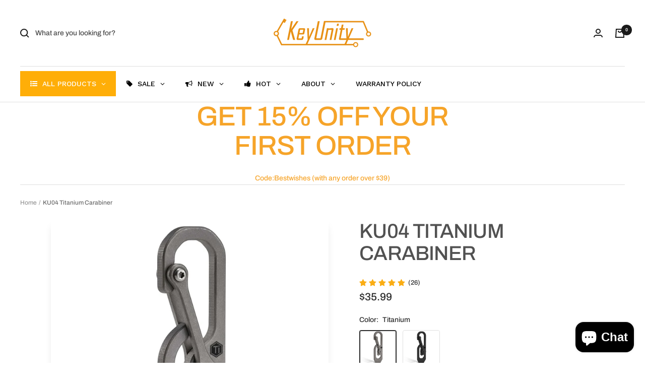

--- FILE ---
content_type: text/html; charset=utf-8
request_url: https://keyunity.net/products/ku04-titanium-carabiner
body_size: 44695
content:
<!doctype html><html class="no-js" lang="en" dir="ltr">
  <head>
    <meta charset="utf-8">
    <meta
      name="viewport"
      content="width=device-width, initial-scale=1.0, height=device-height, minimum-scale=1.0, maximum-scale=1.0"
    >
    <meta name="theme-color" content="#ffffff">

    
    
      



    

    
    

    
    

    <title>
      KeyUnity KU04 Titanium Carabiner
    </title><meta name="description" content="Product Features 1.Well made. CNC machined from full Ti-6Al-4V titanium alloy with thickness of 4mm, outer surface treated with sandblasting stone washing process, make this keychain light and strong. 2.Functional design. In addition to the traditional keychain and quick release carabiner function, KeyUnity KU04 also s"><link rel="canonical" href="https://keyunity.net/products/ku04-titanium-carabiner"><link rel="shortcut icon" href="//keyunity.net/cdn/shop/files/logo_6ca7391e-4510-4552-b584-a6d1ea80d2c4.png?crop=center&height=96&v=1676271676&width=96" type="image/png"><link rel="preconnect" href="https://cdn.shopify.com">
    <link rel="dns-prefetch" href="https://productreviews.shopifycdn.com">
    <link rel="dns-prefetch" href="https://www.google-analytics.com">

<link rel="preconnect" href="https://fonts.shopifycdn.com" crossorigin><link rel="preload" as="style" href="//keyunity.net/cdn/shop/t/16/assets/theme.css?v=66564151262548503021723174441">
    <link rel="preload" as="script" href="//keyunity.net/cdn/shop/t/16/assets/vendor.js?v=131531462768831974851723174441">
    <link rel="preload" as="script" href="//keyunity.net/cdn/shop/t/16/assets/theme.js?v=55750011632956820331723174441"><link rel="preload" as="fetch" href="/products/ku04-titanium-carabiner.js" crossorigin><link rel="preload" as="script" href="//keyunity.net/cdn/shop/t/16/assets/flickity.js?v=176646718982628074891723174440"><meta property="og:type" content="product">
  <meta property="og:title" content="KU04 Titanium Carabiner">
  <meta
    property="product:price:amount"
    content="35.99"
  >
  <meta property="product:price:currency" content="USD"><meta property="og:image" content="http://keyunity.net/cdn/shop/files/DM_20230707095311_001.jpg?v=1688694872">
  <meta property="og:image:secure_url" content="https://keyunity.net/cdn/shop/files/DM_20230707095311_001.jpg?v=1688694872">
  <meta property="og:image:width" content="1800">
  <meta property="og:image:height" content="1800"><meta property="og:description" content="Product Features 1.Well made. CNC machined from full Ti-6Al-4V titanium alloy with thickness of 4mm, outer surface treated with sandblasting stone washing process, make this keychain light and strong. 2.Functional design. In addition to the traditional keychain and quick release carabiner function, KeyUnity KU04 also s"><meta property="og:url" content="https://keyunity.net/products/ku04-titanium-carabiner">
<meta property="og:site_name" content="KeyUnity"><meta name="twitter:card" content="summary"><meta name="twitter:title" content="KU04 Titanium Carabiner">
  <meta name="twitter:description" content="Product Features
1.Well made. CNC machined from full Ti-6Al-4V titanium alloy with thickness of 4mm, outer surface treated with sandblasting stone washing process, make this keychain light and strong.
2.Functional design. In addition to the traditional keychain and quick release carabiner function, KeyUnity KU04 also served as a pry bar.
Product Information
Length: 75mm
Width: 22mm
Thickness: 4mm
Weight: 18g"><meta name="twitter:image" content="https://keyunity.net/cdn/shop/files/DM_20230707095311_001.jpg?crop=center&height=1200&v=1688694872&width=1200">
  <meta name="twitter:image:alt" content="">
    
  <script type="application/ld+json">
    {
      "@context": "https://schema.org",
      "@type": "Product",
    "productID": 7696967106730,
    "offers": [{
          "@type": "Offer",
          "name": "Titanium",
          "availability":"https://schema.org/InStock",
          "price": 35.99,
          "priceCurrency": "USD",
          "priceValidUntil": "2026-01-29","sku": "K-KU04-TI",
          "url": "/products/ku04-titanium-carabiner?variant=47536321855658"
        },
{
          "@type": "Offer",
          "name": "Black",
          "availability":"https://schema.org/InStock",
          "price": 39.99,
          "priceCurrency": "USD",
          "priceValidUntil": "2026-01-29","sku": "K-KU04-BK",
          "url": "/products/ku04-titanium-carabiner?variant=47536321888426"
        }
],"brand": {
      "@type": "Brand",
      "name": "KeyUnity"
    },
    "name": "KU04 Titanium Carabiner",
    "description": "Product Features\n1.Well made. CNC machined from full Ti-6Al-4V titanium alloy with thickness of 4mm, outer surface treated with sandblasting stone washing process, make this keychain light and strong.\n2.Functional design. In addition to the traditional keychain and quick release carabiner function, KeyUnity KU04 also served as a pry bar.\nProduct Information\nLength: 75mm\nWidth: 22mm\nThickness: 4mm\nWeight: 18g",
    "category": "Keychain",
    "url": "/products/ku04-titanium-carabiner",
    "sku": "K-KU04-TI",
    "image": {
      "@type": "ImageObject",
      "url": "https://keyunity.net/cdn/shop/files/DM_20230707095311_001.jpg?v=1688694872&width=1024",
      "image": "https://keyunity.net/cdn/shop/files/DM_20230707095311_001.jpg?v=1688694872&width=1024",
      "name": "",
      "width": "1024",
      "height": "1024"
    }
    }
  </script>



  <script type="application/ld+json">
    {
      "@context": "https://schema.org",
      "@type": "BreadcrumbList",
  "itemListElement": [{
      "@type": "ListItem",
      "position": 1,
      "name": "Home",
      "item": "https://keyunity.net"
    },{
          "@type": "ListItem",
          "position": 2,
          "name": "KU04 Titanium Carabiner",
          "item": "https://keyunity.net/products/ku04-titanium-carabiner"
        }]
    }
  </script>


    <style>
  /* Typography (heading) */
  @font-face {
  font-family: Archivo;
  font-weight: 500;
  font-style: normal;
  font-display: swap;
  src: url("//keyunity.net/cdn/fonts/archivo/archivo_n5.272841b6d6b831864f7fecfa55541752bb399511.woff2") format("woff2"),
       url("//keyunity.net/cdn/fonts/archivo/archivo_n5.27fb58a71a175084eb68e15500549a69fe15738e.woff") format("woff");
}

@font-face {
  font-family: Archivo;
  font-weight: 500;
  font-style: italic;
  font-display: swap;
  src: url("//keyunity.net/cdn/fonts/archivo/archivo_i5.b51f628bdb8daa9bbf4f36ec4082416f5e2cdf20.woff2") format("woff2"),
       url("//keyunity.net/cdn/fonts/archivo/archivo_i5.72af52f07bc3bbb646e8e74c7e33e7883fca06f6.woff") format("woff");
}

/* Typography (body) */
  @font-face {
  font-family: Archivo;
  font-weight: 500;
  font-style: normal;
  font-display: swap;
  src: url("//keyunity.net/cdn/fonts/archivo/archivo_n5.272841b6d6b831864f7fecfa55541752bb399511.woff2") format("woff2"),
       url("//keyunity.net/cdn/fonts/archivo/archivo_n5.27fb58a71a175084eb68e15500549a69fe15738e.woff") format("woff");
}

@font-face {
  font-family: Archivo;
  font-weight: 500;
  font-style: italic;
  font-display: swap;
  src: url("//keyunity.net/cdn/fonts/archivo/archivo_i5.b51f628bdb8daa9bbf4f36ec4082416f5e2cdf20.woff2") format("woff2"),
       url("//keyunity.net/cdn/fonts/archivo/archivo_i5.72af52f07bc3bbb646e8e74c7e33e7883fca06f6.woff") format("woff");
}

@font-face {
  font-family: Archivo;
  font-weight: 600;
  font-style: normal;
  font-display: swap;
  src: url("//keyunity.net/cdn/fonts/archivo/archivo_n6.06ce7cb3e84f9557d04c35761e39e39ea101fb19.woff2") format("woff2"),
       url("//keyunity.net/cdn/fonts/archivo/archivo_n6.5dd16bc207dfc6d25ca8472d89387d828f610453.woff") format("woff");
}

@font-face {
  font-family: Archivo;
  font-weight: 600;
  font-style: italic;
  font-display: swap;
  src: url("//keyunity.net/cdn/fonts/archivo/archivo_i6.0bb24d252a74d8be5c11aebd8e0623d0e78d962e.woff2") format("woff2"),
       url("//keyunity.net/cdn/fonts/archivo/archivo_i6.fbf64fc840abbe90ebdedde597401d7b3b9f31ef.woff") format("woff");
}

:root {--heading-color: 81, 81, 81;
    --text-color: 43, 43, 43;
    --background: 255, 255, 255;
    --secondary-background: 245, 241, 236;
    --border-color: 223, 223, 223;
    --border-color-darker: 170, 170, 170;
    --success-color: 46, 158, 123;
    --success-background: 213, 236, 229;
    --error-color: 222, 42, 42;
    --error-background: 253, 240, 240;
    --primary-button-background: 246, 164, 41;
    --primary-button-text-color: 41, 37, 36;
    --secondary-button-background: 246, 164, 41;
    --secondary-button-text-color: 81, 81, 81;
    --product-star-rating: 246, 164, 41;
    --product-on-sale-accent: 222, 42, 42;
    --product-on-sale-background: 222, 42, 42;
    --product-on-sale-text-color: 255, 255, 255;
    --product-sold-out-accent: 111, 113, 155;
    --product-custom-label-background: 64, 93, 230;
    --product-custom-label-text-color: 255, 255, 255;
    --product-custom-label-2-background: 243, 229, 182;
    --product-custom-label-2-text-color: 0, 0, 0;
    --product-low-stock-text-color: 222, 42, 42;
    --product-in-stock-text-color: 46, 158, 123;
    --loading-bar-background: 43, 43, 43;

    /* We duplicate some "base" colors as root colors, which is useful to use on drawer elements or popover without. Those should not be overridden to avoid issues */
    --root-heading-color: 81, 81, 81;
    --root-text-color: 43, 43, 43;
    --root-background: 255, 255, 255;
    --root-border-color: 223, 223, 223;
    --root-primary-button-background: 246, 164, 41;
    --root-primary-button-text-color: 41, 37, 36;

    --base-font-size: 14px;
    --heading-font-family: Archivo, sans-serif;
    --heading-font-weight: 500;
    --heading-font-style: normal;
    --heading-text-transform: uppercase;
    --text-font-family: Archivo, sans-serif;
    --text-font-weight: 500;
    --text-font-style: normal;
    --text-font-bold-weight: 600;

    /* Typography (font size) */
    --heading-xxsmall-font-size: 11px;
    --heading-xsmall-font-size: 11px;
    --heading-small-font-size: 13px;
    --heading-large-font-size: 40px;
    --heading-h1-font-size: 40px;
    --heading-h2-font-size: 32px;
    --heading-h3-font-size: 28px;
    --heading-h4-font-size: 26px;
    --heading-h5-font-size: 22px;
    --heading-h6-font-size: 18px;

    /* Control the look and feel of the theme by changing radius of various elements */
    --button-border-radius: 4px;
    --block-border-radius: 8px;
    --block-border-radius-reduced: 4px;
    --color-swatch-border-radius: var(--button-border-radius);

    /* Button size */
    --button-height: 45px;
    --button-small-height: 36px;
    --button-tiny-height: 28px;

    /* Form related */
    --form-input-field-height: 45px;
    --form-input-gap: 16px;
    --form-submit-margin: 24px;

    /* Product listing related variables */
    --product-list-block-spacing: 32px;

    /* Video related */
    --play-button-background: 255, 255, 255;
    --play-button-arrow: 255, 255, 255;

    /* RTL support */
    --transform-logical-flip: 1;
    --transform-origin-start: left;
    --transform-origin-end: right;

    /* Control the look and feel of the product form by changing vertical spacing */
    --product-form-vertical-spacing: 16px;

    /* Multi line truncation */
    --multi-line-truncation: 2;

    /* Custom shadow */
    --box-shadow-small: 0 1px 3px 0 rgb(0 0 0 / 0.1), 0 1px 2px -1px rgb(0 0 0 / 0.1);
    --box-shadow-medium: 0 4px 6px -1px rgb(0 0 0 / 0.1), 0 2px 4px -2px rgb(0 0 0 / 0.1);
    --box-shadow-large: 0 10px 15px -3px rgb(0 0 0 / 0.1), 0 4px 6px -4px rgb(0 0 0 / 0.1);
    --box-shadow-small-reduced: 0 1px 2px 0 rgb(0 0 0 / 0.05);
    --box-shadow-medium-reduced: 0 1px 3px 0 rgb(0 0 0 / 0.1), 0 1px 2px -1px rgb(0 0 0 / 0.1);
    --box-shadow-large-reduced: 0 1px 3px 0 rgb(0 0 0 / 0.1), 0 1px 2px -1px rgb(0 0 0 / 0.1);

    /* Other */
    --zoom-cursor-svg-url: url(//keyunity.net/cdn/shop/t/16/assets/zoom-cursor.svg?v=45138299897787872651723174441);
    --arrow-right-svg-url: url(//keyunity.net/cdn/shop/t/16/assets/arrow-right.svg?v=97849760757376037701723174440);
    --arrow-left-svg-url: url(//keyunity.net/cdn/shop/t/16/assets/arrow-left.svg?v=82125927414853424301723174440);
    --product-bundle-border-color: var(--border-color);
    --product-video-player-icon: #FF0000;

    /* Some useful variables that we can reuse in our CSS. Some explanation are needed for some of them:
       - container-max-width-minus-gutters: represents the container max width without the edge gutters
       - container-outer-width: considering the screen width, represent all the space outside the container
       - container-outer-margin: same as container-outer-width but get set to 0 inside a container
       - container-inner-width: the effective space inside the container (minus gutters)
       - grid-column-width: represents the width of a single column of the grid
       - vertical-breather: this is a variable that defines the global "spacing" between sections, and inside the section
                            to create some "breath" and minimum spacing
     */
    --container-max-width: 1600px;
    --container-gutter: 24px;
    --container-max-width-minus-gutters: calc(var(--container-max-width) - (var(--container-gutter)) * 2);
    --container-outer-width: max(calc((100vw - var(--container-max-width-minus-gutters)) / 2), var(--container-gutter));
    --container-outer-margin: var(--container-outer-width);
    --container-inner-width: calc(100vw - var(--container-outer-width) * 2);

    --grid-column-count: 10;
    --grid-gap: 24px;
    --grid-column-width: calc((100vw - var(--container-outer-width) * 2 - var(--grid-gap) * (var(--grid-column-count) - 1)) / var(--grid-column-count));

    --vertical-breather: 48px;
    --vertical-breather-tight: 48px;

    /* Shopify related variables */
    --payment-terms-background-color: #ffffff;
  }

  @media screen and (min-width: 741px) {
    :root {
      --container-gutter: 40px;
      --grid-column-count: 20;
      --vertical-breather: 64px;
      --vertical-breather-tight: 64px;

      /* Typography (font size) */
      --heading-xsmall-font-size: 13px;
      --heading-small-font-size: 14px;
      --heading-large-font-size: 58px;
      --heading-h1-font-size: 58px;
      --heading-h2-font-size: 44px;
      --heading-h3-font-size: 36px;
      --heading-h4-font-size: 28px;
      --heading-h5-font-size: 22px;
      --heading-h6-font-size: 20px;

      /* Form related */
      --form-submit-margin: 32px;
    }
  }

  @media screen and (min-width: 1200px) {
    :root {
      --vertical-breather: 80px;
      --vertical-breather-tight: 64px;
      --product-list-block-spacing: 48px;

      /* Typography */
      --heading-large-font-size: 72px;
      --heading-h1-font-size: 62px;
      --heading-h2-font-size: 54px;
      --heading-h3-font-size: 40px;
      --heading-h4-font-size: 34px;
      --heading-h5-font-size: 26px;
      --heading-h6-font-size: 18px;
    }
  }

  @media screen and (min-width: 1600px) {
    :root {
      --vertical-breather: 90px;
      --vertical-breather-tight: 64px;
    }
  }
</style>

    <script>
  // This allows to expose several variables to the global scope, to be used in scripts
  window.themeVariables = {
    settings: {
      themeName: 'Zalify',
      direction: "ltr",
      pageType: "product",
      cartCount: 0,
      moneyFormat: "${{amount}}",
      moneyWithCurrencyFormat: "${{amount}} USD",
      showVendor: false,
      discountMode: "saving",
      currencyCodeEnabled: false,
      cartType: "drawer",
      cartCurrency: "USD",
      mobileZoomFactor: 2.5
    },

    routes: {
      host: "keyunity.net",
      rootUrl: "\/",
      rootUrlWithoutSlash: '',
      cartUrl: "\/cart",
      cartAddUrl: "\/cart\/add",
      cartChangeUrl: "\/cart\/change",
      searchUrl: "\/search",
      predictiveSearchUrl: "\/search\/suggest",
      productRecommendationsUrl: "\/recommendations\/products"
    },

    strings: {
      accessibilityDelete: "Delete",
      accessibilityClose: "Close",
      collectionSoldOut: "Sold out",
      collectionDiscount: "Save @savings@",
      productSalePrice: "Sale price",
      productRegularPrice: "Regular price",
      productFormUnavailable: "Unavailable",
      productFormSoldOut: "Sold out",
      productFormPreOrder: "Pre-order",
      productFormAddToCart: "Add to cart",
      searchNoResults: "No results could be found.",
      searchNewSearch: "New search",
      searchProducts: "Products",
      searchArticles: "Journal",
      searchPages: "Pages",
      searchCollections: "Collections",
      cartViewCart: "View cart",
      cartItemAdded: "Item added to your cart!",
      cartItemAddedShort: "Added to your cart!",
      cartAddOrderNote: "Add order note",
      cartEditOrderNote: "Edit order note",
      shippingEstimatorNoResults: "Sorry, we do not ship to your address.",
      shippingEstimatorOneResult: "There is one shipping rate for your address:",
      shippingEstimatorMultipleResults: "There are several shipping rates for your address:",
      shippingEstimatorError: "One or more error occurred while retrieving shipping rates:"
    },

    libs: {
      flickity: "\/\/keyunity.net\/cdn\/shop\/t\/16\/assets\/flickity.js?v=176646718982628074891723174440",
      photoswipe: "\/\/keyunity.net\/cdn\/shop\/t\/16\/assets\/photoswipe.js?v=132268647426145925301723174440",
      qrCode: "\/\/keyunity.net\/cdn\/shopifycloud\/storefront\/assets\/themes_support\/vendor\/qrcode-3f2b403b.js"
    },

    breakpoints: {
      phone: 'screen and (max-width: 740px)',
      tablet: 'screen and (min-width: 741px) and (max-width: 999px)',
      tabletAndUp: 'screen and (min-width: 741px)',
      pocket: 'screen and (max-width: 999px)',
      lap: 'screen and (min-width: 1000px) and (max-width: 1199px)',
      lapAndUp: 'screen and (min-width: 1000px)',
      desktop: 'screen and (min-width: 1200px)',
      wide: 'screen and (min-width: 1400px)'
    }
  };

  window.addEventListener('pageshow', async () => {
    const cartContent = await (await fetch(`${window.themeVariables.routes.cartUrl}.js`, {cache: 'reload'})).json();
    document.documentElement.dispatchEvent(new CustomEvent('cart:refresh', {detail: {cart: cartContent}}));
  });

  if ('noModule' in HTMLScriptElement.prototype) {
    // Old browsers (like IE) that does not support module will be considered as if not executing JS at all
    document.documentElement.className = document.documentElement.className.replace('no-js', 'js');

    requestAnimationFrame(() => {
      const viewportHeight = (window.visualViewport ? window.visualViewport.height : document.documentElement.clientHeight);
      document.documentElement.style.setProperty('--window-height',viewportHeight + 'px');
    });
  }// We save the product ID in local storage to be eventually used for recently viewed section
    try {
      const items = JSON.parse(localStorage.getItem('theme:recently-viewed-products') || '[]');

      // We check if the current product already exists, and if it does not, we add it at the start
      if (!items.includes(7696967106730)) {
        items.unshift(7696967106730);
      }

      localStorage.setItem('theme:recently-viewed-products', JSON.stringify(items.slice(0, 20)));
    } catch (e) {
      // Safari in private mode does not allow setting item, we silently fail
    }</script>


    <link rel="stylesheet" href="//keyunity.net/cdn/shop/t/16/assets/theme.css?v=66564151262548503021723174441">

    <script src="//keyunity.net/cdn/shop/t/16/assets/vendor.js?v=131531462768831974851723174441" defer></script>
    <script src="//keyunity.net/cdn/shop/t/16/assets/theme.js?v=55750011632956820331723174441" defer></script>
    <script src="//keyunity.net/cdn/shop/t/16/assets/custom.js?v=46975491122471030211723174440" defer></script><script>window.performance && window.performance.mark && window.performance.mark('shopify.content_for_header.start');</script><meta name="google-site-verification" content="6nV-gKTEzpoe1jVGI1j1dNGUY9pdUpU06u--8UJ6V6w">
<meta id="shopify-digital-wallet" name="shopify-digital-wallet" content="/55775330474/digital_wallets/dialog">
<meta name="shopify-checkout-api-token" content="4b52f7207cc3b621101aefbd07794678">
<meta id="in-context-paypal-metadata" data-shop-id="55775330474" data-venmo-supported="false" data-environment="production" data-locale="en_US" data-paypal-v4="true" data-currency="USD">
<link rel="alternate" type="application/json+oembed" href="https://keyunity.net/products/ku04-titanium-carabiner.oembed">
<script async="async" src="/checkouts/internal/preloads.js?locale=en-US"></script>
<script id="shopify-features" type="application/json">{"accessToken":"4b52f7207cc3b621101aefbd07794678","betas":["rich-media-storefront-analytics"],"domain":"keyunity.net","predictiveSearch":true,"shopId":55775330474,"locale":"en"}</script>
<script>var Shopify = Shopify || {};
Shopify.shop = "keyunityshop.myshopify.com";
Shopify.locale = "en";
Shopify.currency = {"active":"USD","rate":"1.0"};
Shopify.country = "US";
Shopify.theme = {"name":"Zalify 1.11.2 2024-08-09 原模板升级","id":134013223082,"schema_name":"Zalify","schema_version":"1.11.2","theme_store_id":null,"role":"main"};
Shopify.theme.handle = "null";
Shopify.theme.style = {"id":null,"handle":null};
Shopify.cdnHost = "keyunity.net/cdn";
Shopify.routes = Shopify.routes || {};
Shopify.routes.root = "/";</script>
<script type="module">!function(o){(o.Shopify=o.Shopify||{}).modules=!0}(window);</script>
<script>!function(o){function n(){var o=[];function n(){o.push(Array.prototype.slice.apply(arguments))}return n.q=o,n}var t=o.Shopify=o.Shopify||{};t.loadFeatures=n(),t.autoloadFeatures=n()}(window);</script>
<script id="shop-js-analytics" type="application/json">{"pageType":"product"}</script>
<script defer="defer" async type="module" src="//keyunity.net/cdn/shopifycloud/shop-js/modules/v2/client.init-shop-cart-sync_C5BV16lS.en.esm.js"></script>
<script defer="defer" async type="module" src="//keyunity.net/cdn/shopifycloud/shop-js/modules/v2/chunk.common_CygWptCX.esm.js"></script>
<script type="module">
  await import("//keyunity.net/cdn/shopifycloud/shop-js/modules/v2/client.init-shop-cart-sync_C5BV16lS.en.esm.js");
await import("//keyunity.net/cdn/shopifycloud/shop-js/modules/v2/chunk.common_CygWptCX.esm.js");

  window.Shopify.SignInWithShop?.initShopCartSync?.({"fedCMEnabled":true,"windoidEnabled":true});

</script>
<script>(function() {
  var isLoaded = false;
  function asyncLoad() {
    if (isLoaded) return;
    isLoaded = true;
    var urls = ["https:\/\/sdks.zalify.com\/pixel.js?wid=clj2melop01g8oq1p9f90xf6h\u0026shop=keyunityshop.myshopify.com","\/\/cdn.shopify.com\/proxy\/86c5cc53b13bb9572e2015675e8ee08e99275575da96ae25625bb8e0e9d0af6f\/api.goaffpro.com\/loader.js?shop=keyunityshop.myshopify.com\u0026sp-cache-control=cHVibGljLCBtYXgtYWdlPTkwMA","https:\/\/cdn-app.cart-bot.net\/public\/js\/append.js?shop=keyunityshop.myshopify.com"];
    for (var i = 0; i < urls.length; i++) {
      var s = document.createElement('script');
      s.type = 'text/javascript';
      s.async = true;
      s.src = urls[i];
      var x = document.getElementsByTagName('script')[0];
      x.parentNode.insertBefore(s, x);
    }
  };
  if(window.attachEvent) {
    window.attachEvent('onload', asyncLoad);
  } else {
    window.addEventListener('load', asyncLoad, false);
  }
})();</script>
<script id="__st">var __st={"a":55775330474,"offset":28800,"reqid":"c132a226-24ec-400f-be94-2f89911aab60-1768774351","pageurl":"keyunity.net\/products\/ku04-titanium-carabiner","u":"08a268be4272","p":"product","rtyp":"product","rid":7696967106730};</script>
<script>window.ShopifyPaypalV4VisibilityTracking = true;</script>
<script id="form-persister">!function(){'use strict';const t='contact',e='new_comment',n=[[t,t],['blogs',e],['comments',e],[t,'customer']],o='password',r='form_key',c=['recaptcha-v3-token','g-recaptcha-response','h-captcha-response',o],s=()=>{try{return window.sessionStorage}catch{return}},i='__shopify_v',u=t=>t.elements[r],a=function(){const t=[...n].map((([t,e])=>`form[action*='/${t}']:not([data-nocaptcha='true']) input[name='form_type'][value='${e}']`)).join(',');var e;return e=t,()=>e?[...document.querySelectorAll(e)].map((t=>t.form)):[]}();function m(t){const e=u(t);a().includes(t)&&(!e||!e.value)&&function(t){try{if(!s())return;!function(t){const e=s();if(!e)return;const n=u(t);if(!n)return;const o=n.value;o&&e.removeItem(o)}(t);const e=Array.from(Array(32),(()=>Math.random().toString(36)[2])).join('');!function(t,e){u(t)||t.append(Object.assign(document.createElement('input'),{type:'hidden',name:r})),t.elements[r].value=e}(t,e),function(t,e){const n=s();if(!n)return;const r=[...t.querySelectorAll(`input[type='${o}']`)].map((({name:t})=>t)),u=[...c,...r],a={};for(const[o,c]of new FormData(t).entries())u.includes(o)||(a[o]=c);n.setItem(e,JSON.stringify({[i]:1,action:t.action,data:a}))}(t,e)}catch(e){console.error('failed to persist form',e)}}(t)}const f=t=>{if('true'===t.dataset.persistBound)return;const e=function(t,e){const n=function(t){return'function'==typeof t.submit?t.submit:HTMLFormElement.prototype.submit}(t).bind(t);return function(){let t;return()=>{t||(t=!0,(()=>{try{e(),n()}catch(t){(t=>{console.error('form submit failed',t)})(t)}})(),setTimeout((()=>t=!1),250))}}()}(t,(()=>{m(t)}));!function(t,e){if('function'==typeof t.submit&&'function'==typeof e)try{t.submit=e}catch{}}(t,e),t.addEventListener('submit',(t=>{t.preventDefault(),e()})),t.dataset.persistBound='true'};!function(){function t(t){const e=(t=>{const e=t.target;return e instanceof HTMLFormElement?e:e&&e.form})(t);e&&m(e)}document.addEventListener('submit',t),document.addEventListener('DOMContentLoaded',(()=>{const e=a();for(const t of e)f(t);var n;n=document.body,new window.MutationObserver((t=>{for(const e of t)if('childList'===e.type&&e.addedNodes.length)for(const t of e.addedNodes)1===t.nodeType&&'FORM'===t.tagName&&a().includes(t)&&f(t)})).observe(n,{childList:!0,subtree:!0,attributes:!1}),document.removeEventListener('submit',t)}))}()}();</script>
<script integrity="sha256-4kQ18oKyAcykRKYeNunJcIwy7WH5gtpwJnB7kiuLZ1E=" data-source-attribution="shopify.loadfeatures" defer="defer" src="//keyunity.net/cdn/shopifycloud/storefront/assets/storefront/load_feature-a0a9edcb.js" crossorigin="anonymous"></script>
<script data-source-attribution="shopify.dynamic_checkout.dynamic.init">var Shopify=Shopify||{};Shopify.PaymentButton=Shopify.PaymentButton||{isStorefrontPortableWallets:!0,init:function(){window.Shopify.PaymentButton.init=function(){};var t=document.createElement("script");t.src="https://keyunity.net/cdn/shopifycloud/portable-wallets/latest/portable-wallets.en.js",t.type="module",document.head.appendChild(t)}};
</script>
<script data-source-attribution="shopify.dynamic_checkout.buyer_consent">
  function portableWalletsHideBuyerConsent(e){var t=document.getElementById("shopify-buyer-consent"),n=document.getElementById("shopify-subscription-policy-button");t&&n&&(t.classList.add("hidden"),t.setAttribute("aria-hidden","true"),n.removeEventListener("click",e))}function portableWalletsShowBuyerConsent(e){var t=document.getElementById("shopify-buyer-consent"),n=document.getElementById("shopify-subscription-policy-button");t&&n&&(t.classList.remove("hidden"),t.removeAttribute("aria-hidden"),n.addEventListener("click",e))}window.Shopify?.PaymentButton&&(window.Shopify.PaymentButton.hideBuyerConsent=portableWalletsHideBuyerConsent,window.Shopify.PaymentButton.showBuyerConsent=portableWalletsShowBuyerConsent);
</script>
<script>
  function portableWalletsCleanup(e){e&&e.src&&console.error("Failed to load portable wallets script "+e.src);var t=document.querySelectorAll("shopify-accelerated-checkout .shopify-payment-button__skeleton, shopify-accelerated-checkout-cart .wallet-cart-button__skeleton"),e=document.getElementById("shopify-buyer-consent");for(let e=0;e<t.length;e++)t[e].remove();e&&e.remove()}function portableWalletsNotLoadedAsModule(e){e instanceof ErrorEvent&&"string"==typeof e.message&&e.message.includes("import.meta")&&"string"==typeof e.filename&&e.filename.includes("portable-wallets")&&(window.removeEventListener("error",portableWalletsNotLoadedAsModule),window.Shopify.PaymentButton.failedToLoad=e,"loading"===document.readyState?document.addEventListener("DOMContentLoaded",window.Shopify.PaymentButton.init):window.Shopify.PaymentButton.init())}window.addEventListener("error",portableWalletsNotLoadedAsModule);
</script>

<script type="module" src="https://keyunity.net/cdn/shopifycloud/portable-wallets/latest/portable-wallets.en.js" onError="portableWalletsCleanup(this)" crossorigin="anonymous"></script>
<script nomodule>
  document.addEventListener("DOMContentLoaded", portableWalletsCleanup);
</script>

<link id="shopify-accelerated-checkout-styles" rel="stylesheet" media="screen" href="https://keyunity.net/cdn/shopifycloud/portable-wallets/latest/accelerated-checkout-backwards-compat.css" crossorigin="anonymous">
<style id="shopify-accelerated-checkout-cart">
        #shopify-buyer-consent {
  margin-top: 1em;
  display: inline-block;
  width: 100%;
}

#shopify-buyer-consent.hidden {
  display: none;
}

#shopify-subscription-policy-button {
  background: none;
  border: none;
  padding: 0;
  text-decoration: underline;
  font-size: inherit;
  cursor: pointer;
}

#shopify-subscription-policy-button::before {
  box-shadow: none;
}

      </style>

<script>window.performance && window.performance.mark && window.performance.mark('shopify.content_for_header.end');</script>
  <link rel="dns-prefetch" href="https://review.wsy400.com/">

  <script type="text/javascript" src="https://review.wsy400.com/scriptTag/star.js" defer="defer"></script>


  

<!-- BEGIN app block: shopify://apps/cartbot/blocks/cartbot-script-append/f7a44e3b-3901-4412-9d5a-3db0980a9db0 --><script defer="defer">
	/**	Cartbot script loader, version number: 2.0 */
	(function(){
		var loadScript=function(a,b){var c=document.createElement("script");c.type="text/javascript",c.readyState?c.onreadystatechange=function(){("loaded"==c.readyState||"complete"==c.readyState)&&(c.onreadystatechange=null,b())}:c.onload=function(){b()},c.src=a,document.getElementsByTagName("head")[0].appendChild(c)};
		appendScriptUrl('keyunityshop.myshopify.com');

		// get script url and append timestamp of last change
		function appendScriptUrl(shop) {

			var timeStamp 			= Math.floor(Date.now() / (1000*1*1));
			var timestampUrl 		= 'https://app.cart-bot.net/public/status/shop/'+shop+'.js?'+timeStamp;
			var backupTimestampUrl 	= 'https://cdn-app.cart-bot.net/public/status/shop/'+shop+'.js?'+timeStamp;

			loadScript(timestampUrl, function() {
				// Append app script
				if (typeof giftbee_settings_updated == 'undefined') {
					giftbee_settings_updated = 'default-by-script';
				}

				var scriptUrl = "https://cdn-app.cart-bot.net/public/js/main.js?shop="+shop+"&"+giftbee_settings_updated;

				loadScript(scriptUrl, function(){});
			}, function() {
				// Failure
				loadScript(backupTimestampUrl, function() {
					// Append app script
					if (typeof giftbee_settings_updated == 'undefined') {
						giftbee_settings_updated = 'default-by-script';
					}

					var scriptUrl = "https://cdn-app.cart-bot.net/public/js/main.js?shop="+shop+"&"+giftbee_settings_updated;

					loadScript(scriptUrl, function(){});
				}, function() {});
			});
		}
	})();

	var CartBotScriptAppended = true;
</script>

<!-- END app block --><!-- BEGIN app block: shopify://apps/zalify-pixel-popups-emails/blocks/popup-embed/0f5e9b69-424e-42a3-8bd7-8d5b75dd8130 -->
<meta class="zalify-popup" data-app-key="keyunityshop" />
<script data-version="2.0">


const isCheckLightHouse = () => {
  try {
    const lightHouse =
      (navigator.userAgentData &&
        JSON.stringify(navigator.userAgentData).indexOf('Lighthouse') >
          -1) ||
      navigator.userAgent.indexOf('Chrome-Lighthouse') > -1;
    return Boolean(lightHouse);
  } catch (error) {}
  return false;
};
if (!isCheckLightHouse()) {
  document.write('\<script src="https://sdks.zalify.com/pixel.js"\>\<\/script\>\<script src="https://sdk-tracking.zalify.com/app-embed.js?shop_key=keyunityshop"\>\<\/script\>')
}


</script>

<script>
  window.zalifyShopify = {
    product :  
          {
            "id": "7696967106730",
            "title": "KU04 Titanium Carabiner",
            "handle": "ku04-titanium-carabiner",
            "published_at": "2023-03-01 17:42:07 +0800",
            "created_at":  "2023-03-01 17:42:07 +0800",
            "vendor": "KeyUnity",
            "type": "Keychain",
            "price": 3599,
            "price_min": 3599,
            "price_max": 3999,
            "available": true,
            "variants": [{"id":47536321855658,"title":"Titanium","option1":"Titanium","option2":null,"option3":null,"sku":"K-KU04-TI","requires_shipping":true,"taxable":true,"featured_image":{"id":36431481634986,"product_id":7696967106730,"position":1,"created_at":"2023-07-07T09:54:29+08:00","updated_at":"2023-07-07T09:54:32+08:00","alt":null,"width":1800,"height":1800,"src":"\/\/keyunity.net\/cdn\/shop\/files\/DM_20230707095311_001.jpg?v=1688694872","variant_ids":[47536321855658]},"available":true,"name":"KU04 Titanium Carabiner - Titanium","public_title":"Titanium","options":["Titanium"],"price":3599,"weight":70,"compare_at_price":null,"inventory_management":"shopify","barcode":"","featured_media":{"alt":null,"id":29124594696362,"position":1,"preview_image":{"aspect_ratio":1.0,"height":1800,"width":1800,"src":"\/\/keyunity.net\/cdn\/shop\/files\/DM_20230707095311_001.jpg?v=1688694872"}},"requires_selling_plan":false,"selling_plan_allocations":[]},{"id":47536321888426,"title":"Black","option1":"Black","option2":null,"option3":null,"sku":"K-KU04-BK","requires_shipping":true,"taxable":true,"featured_image":{"id":42276793811114,"product_id":7696967106730,"position":9,"created_at":"2025-10-15T11:34:43+08:00","updated_at":"2025-10-15T11:34:45+08:00","alt":null,"width":2000,"height":2000,"src":"\/\/keyunity.net\/cdn\/shop\/files\/1_1014a136-2abf-4ffa-902d-bb6ea35d222a.jpg?v=1760499285","variant_ids":[47536321888426]},"available":true,"name":"KU04 Titanium Carabiner - Black","public_title":"Black","options":["Black"],"price":3999,"weight":70,"compare_at_price":null,"inventory_management":"shopify","barcode":"","featured_media":{"alt":null,"id":33647400190122,"position":9,"preview_image":{"aspect_ratio":1.0,"height":2000,"width":2000,"src":"\/\/keyunity.net\/cdn\/shop\/files\/1_1014a136-2abf-4ffa-902d-bb6ea35d222a.jpg?v=1760499285"}},"requires_selling_plan":false,"selling_plan_allocations":[]},]

          }
        ,
    collection:
        
            null
        


     ,
    search:
      
        null
      


  }
</script>

<script>
(function(){

// 增强实时分析
function getCookie(cname) {
 const name = cname + '=';
 const ca = document.cookie.split(';');
 for (let i = 0; i < ca.length; i++) {
   const c = ca[i].trim();
   if (c.indexOf(name) == 0) return c.substring(name.length, c.length);
 }
 return '';
}

function setCookie(
 name,
 value,
 timeout = 365 * 86400,
) {
 try {
   const d = new Date();
   d.setTime(d.getTime() + timeout * 1000);
   const expires = 'expires=' + d.toUTCString();
   const mainDomain = location.origin.includes('wwww') ? getMainDomain(location.origin) :'';
   const domain =  mainDomain?'domain=' + mainDomain :'';
   const expiresString = timeout === 0 ? '' : ';' + expires;

   document.cookie = name + '=' + value + expiresString + ';' + domain + '';
 } catch (error) {

 }
}

function getMainDomain(url) {
 let mainDomain = url.match(
   /(?:https?:\/\/)?(?:[^@\n]+@)?(?:www\.)?([^:/\n]+)/im,
 )?.[1];
 if (!mainDomain) {
   return url;
 }
 if (mainDomain.split('.').length > 2) {
   const parts = mainDomain.split('.');
   mainDomain = parts.slice(parts.length - 2).join('.');
 }

 return mainDomain;
}


const landingPageKey = 'zalify_landing_page';

function getLandingPage() {
 return localStorage.getItem(landingPageKey) || getCookie(landingPageKey);
}

function setLandingPage(url) {
 if (getLandingPage()) {
   return;
 }
 localStorage.setItem(landingPageKey, url);
 setCookie(landingPageKey, url);
}

const key = 'zalify_referrer';


function setReferrer(url) {
 // 因为只拿第一个 landing page 匹配的 referrer，
 if (getLandingPage()) {
   return;
 }
 localStorage.setItem(key, url);
 setCookie(key, url);
}
try {
 // 顺序不能反
 setReferrer(document.referrer);
 setLandingPage(location.href);
 console.log('landing_page',getLandingPage())
} catch (error) {}
})()
</script>

<!-- END app block --><!-- BEGIN app block: shopify://apps/globo-mega-menu/blocks/app-embed/7a00835e-fe40-45a5-a615-2eb4ab697b58 -->
<link href="//cdn.shopify.com/extensions/019b6e53-04e2-713c-aa06-5bced6079bf6/menufrontend-304/assets/main-navigation-styles.min.css" rel="stylesheet" type="text/css" media="all" />
<link href="//cdn.shopify.com/extensions/019b6e53-04e2-713c-aa06-5bced6079bf6/menufrontend-304/assets/theme-styles.min.css" rel="stylesheet" type="text/css" media="all" />
<script type="text/javascript" hs-ignore data-cookieconsent="ignore" data-ccm-injected>
document.getElementsByTagName('html')[0].classList.add('globo-menu-loading');
window.GloboMenuConfig = window.GloboMenuConfig || {}
window.GloboMenuConfig.curLocale = "en";
window.GloboMenuConfig.shop = "keyunityshop.myshopify.com";
window.GloboMenuConfig.GloboMenuLocale = "en";
window.GloboMenuConfig.locale = "en";
window.menuRootUrl = "";
window.GloboMenuCustomer = false;
window.GloboMenuAssetsUrl = 'https://cdn.shopify.com/extensions/019b6e53-04e2-713c-aa06-5bced6079bf6/menufrontend-304/assets/';
window.GloboMenuFilesUrl = '//keyunity.net/cdn/shop/files/';
window.GloboMenuLinklists = {"main-menu": [{'url' :"\/", 'title': "HOME"},{'url' :"\/collections\/frontpage", 'title': "NEW!"},{'url' :"\/collections\/sale", 'title': "SALE"},{'url' :"\/collections\/newest-products", 'title': "ALL PRODUCTS"},{'url' :"\/collections\/keyring-1", 'title': "ELEMENT"},{'url' :"\/collections\/gear", 'title': "GEAR"},{'url' :"\/collections\/tactical-pen", 'title': "LIFE"},{'url' :"\/collections\/accessories", 'title': "ACCESSORIES"},{'url' :"\/pages\/about-keyunity", 'title': "OUR STORY"}],"footer": [{'url' :"\/pages\/about-keyunity", 'title': "About KeyUnity"},{'url' :"\/blogs\/contact-us", 'title': "CONTACT US"},{'url' :"\/pages\/warranty-policy", 'title': "Warranty Policy"}],"contact-us": [{'url' :"\/pages\/about-keyunity", 'title': "About KeyUnity"},{'url' :"\/pages\/warranty-policy", 'title': "Warranty Policy"},{'url' :"\/pages\/privacy-policy", 'title': "Privacy Policy"},{'url' :"\/pages\/shipping-policy", 'title': "Shipping Policy"},{'url' :"\/pages\/return-refund-policy", 'title': "15 Days Money-back Guarantee"},{'url' :"\/pages\/terms-of-service", 'title': "Terms of Service"},{'url' :"\/pages\/wholesale", 'title': "Wholesale"}],"customer-account-main-menu": [{'url' :"\/", 'title': "Shop"},{'url' :"https:\/\/shopify.com\/55775330474\/account\/orders?locale=en\u0026region_country=US", 'title': "Orders"}]}
window.GloboMenuConfig.is_app_embedded = true;
window.showAdsInConsole = true;
</script>
<link href="//cdn.shopify.com/extensions/019b6e53-04e2-713c-aa06-5bced6079bf6/menufrontend-304/assets/font-awesome.min.css" rel="stylesheet" type="text/css" media="all" />


<style>.globo-menu-loading ul.header__linklist.list--unstyled {visibility:hidden;opacity:0}.globo-menu-loading ul.mobile-nav.list--unstyled {visibility:hidden;opacity:0}</style><script hs-ignore data-cookieconsent="ignore" data-ccm-injected type="text/javascript">
  window.GloboMenus = window.GloboMenus || [];
  var menuKey = 27627;
  window.GloboMenus[menuKey] = window.GloboMenus[menuKey] || {};
  window.GloboMenus[menuKey].id = menuKey;window.GloboMenus[menuKey].replacement = {"type":"selector","main_menu":"main-menu","mobile_menu":"main-menu","main_menu_selector":"ul.header__linklist.list--unstyled","mobile_menu_selector":"ul.mobile-nav.list--unstyled"};window.GloboMenus[menuKey].type = "main";
  window.GloboMenus[menuKey].schedule = {"enable":false,"from":"0","to":"0"};
  window.GloboMenus[menuKey].settings ={"font":{"tab_fontsize":"14","menu_fontsize":"14","tab_fontfamily":"Work Sans","tab_fontweight":"500","menu_fontfamily":"Work Sans","menu_fontweight":"500","tab_fontfamily_2":"Lato","menu_fontfamily_2":"Lato","submenu_text_fontsize":"13","tab_fontfamily_custom":false,"menu_fontfamily_custom":false,"submenu_text_fontfamily":"Work Sans","submenu_text_fontweight":"400","submenu_heading_fontsize":"14","submenu_text_fontfamily_2":"Arimo","submenu_heading_fontfamily":"Work Sans","submenu_heading_fontweight":"600","submenu_description_fontsize":"12","submenu_heading_fontfamily_2":"Bitter","submenu_description_fontfamily":"Work Sans","submenu_description_fontweight":"400","submenu_text_fontfamily_custom":false,"submenu_description_fontfamily_2":"Indie Flower","submenu_heading_fontfamily_custom":false,"submenu_description_fontfamily_custom":false},"color":{"menu_text":"rgba(0, 0, 0, 1)","menu_border":"rgba(255, 255, 255, 1)","submenu_text":"#313131","atc_text_color":"#FFFFFF","submenu_border":"#d1d1d1","menu_background":"rgba(255, 255, 255, 1)","menu_text_hover":"#f6f1f1","sale_text_color":"#ffffff","submenu_heading":"#ae2828","tab_heading_color":"#202020","soldout_text_color":"#757575","submenu_background":"#ffffff","submenu_text_hover":"rgba(217, 113, 8, 1)","submenu_description":"#969696","atc_background_color":"#1F1F1F","atc_text_color_hover":"#FFFFFF","tab_background_hover":"#d9d9d9","menu_background_hover":"rgba(240, 167, 17, 1)","sale_background_color":"#ec523e","soldout_background_color":"#d5d5d5","tab_heading_active_color":"#000000","submenu_description_hover":"#4d5bcd","atc_background_color_hover":"#000000"},"general":{"align":"left","login":false,"border":true,"logout":false,"search":false,"account":false,"trigger":"hover","register":false,"atcButton":true,"indicators":true,"responsive":"768","transition":"fade","menu_padding":"20","carousel_loop":true,"mobile_border":true,"mobile_trigger":"click","submenu_border":true,"tab_lineheight":"50","menu_lineheight":"50","lazy_load_enable":false,"transition_delay":"150","transition_speed":"300","carousel_auto_play":true,"dropdown_lineheight":"50","linklist_lineheight":"26","mobile_sticky_header":true,"desktop_sticky_header":true,"mobile_hide_linklist_submenu":false},"language":{"name":"Name","sale":"Sale","send":"Send","view":"View details","email":"Email","phone":"Phone Number","search":"Search for...","message":"Message","sold_out":"Sold out","add_to_cart":"Add to cart"}};
  window.GloboMenus[menuKey].itemsLength = 6;
</script><script type="template/html" id="globoMenu27627HTML"><ul class="gm-menu gm-menu-27627 gm-bordered gm-mobile-bordered gm-has-retractor gm-submenu-align-left gm-menu-trigger-hover gm-transition-fade" data-menu-id="27627" data-transition-speed="300" data-transition-delay="150">
<li style="--gm-item-custom-color:rgba(255, 255, 255, 1);--gm-item-custom-hover-color:rgba(255, 255, 255, 1);--gm-item-custom-background-color:rgba(255, 174, 8, 1);--gm-item-custom-hover-background-color:rgba(231, 133, 0, 1);" data-gmmi="0" data-gmdi="0" class="gm-item gm-level-0 gm-has-submenu gm-submenu-aliexpress gm-submenu-align-full has-custom-color"><a class="gm-target" title="ALL PRODUCTS" target="_blank" href="https://keyunity.net/collections/newest-products"><i class="gm-icon fa fa-list-ul"></i><span class="gm-text">ALL PRODUCTS</span><span class="gm-retractor"></span></a><div 
      class="gm-submenu gm-aliexpress" 
      style=""
    ><div style="" class="submenu-background"></div>
      <ul class="gm-grid">
<li class="gm-item gm-grid-item gmcol-full gm-has-submenu">
    <div class="gm-tabs gm-tabs-left"><ul class="gm-tab-links">
<li class="gm-item gm-has-submenu gm-active" data-tab-index="0"><a class="gm-target" title="ELEMENT" href="/collections/keyring-1"><span class="gm-icon gm-icon-img"><img
            
            data-sizes="auto"
            src="//keyunity.net/cdn/shop/files/1688626957_0_2048x.jpg?v=5749192453651249963"
            width=""
            height=""
            alt="ELEMENT"
            title="ELEMENT"
            data-widths="[40, 100, 140, 180, 250, 260, 275, 305, 440, 610, 720, 930, 1080, 1200, 1640, 2048]"
            class=""
          /></span><span class="gm-text">ELEMENT</span><span class="gm-retractor"></span></a></li>
<li class="gm-item gm-has-submenu" data-tab-index="1"><a class="gm-target" title="GEAR" href="/collections/gear"><span class="gm-icon gm-icon-img"><img
            
            data-sizes="auto"
            src="//keyunity.net/cdn/shop/files/1721962453_0_2048x.jpg?v=5773375612378653673"
            width=""
            height=""
            alt="GEAR"
            title="GEAR"
            data-widths="[40, 100, 140, 180, 250, 260, 275, 305, 440, 610, 720, 930, 1080, 1200, 1640, 2048]"
            class=""
          /></span><span class="gm-text">GEAR</span><span class="gm-retractor"></span></a></li>
<li class="gm-item gm-has-submenu" data-tab-index="2"><a class="gm-target" title="LIFE" href="/collections/tactical-pen"><span class="gm-icon gm-icon-img"><img
            
            data-sizes="auto"
            src="//keyunity.net/cdn/shop/files/1688626997_0_2048x.jpg?v=6617285550192944470"
            width=""
            height=""
            alt="LIFE"
            title="LIFE"
            data-widths="[40, 100, 140, 180, 250, 260, 275, 305, 440, 610, 720, 930, 1080, 1200, 1640, 2048]"
            class=""
          /></span><span class="gm-text">LIFE</span><span class="gm-retractor"></span></a></li>
<li class="gm-item gm-has-submenu" data-tab-index="3"><a class="gm-target" title="ACCESSORIES" href="/collections/accessories"><span class="gm-icon gm-icon-img"><img
            
            data-sizes="auto"
            src="//keyunity.net/cdn/shop/files/1688627012_0_2048x.jpg?v=11262909721080244151"
            width=""
            height=""
            alt="ACCESSORIES"
            title="ACCESSORIES"
            data-widths="[40, 100, 140, 180, 250, 260, 275, 305, 440, 610, 720, 930, 1080, 1200, 1640, 2048]"
            class=""
          /></span><span class="gm-text">ACCESSORIES</span><span class="gm-retractor"></span></a></li></ul>
    <ul class="gm-tab-contents">
<li data-tab-index="0" class="gm-tab-content hc gm-active"><ul class="gm-tab-panel">
<li class="gm-item gm-grid-item gmcol-3">
    <div class="gm-image"  style="--gm-item-image-width:auto">
      <a title="Ultra Series Keychain" href="/collections/keyring"><img
            
            data-sizes="auto"
            src="//keyunity.net/cdn/shop/files/1688627029_0_2048x.jpg?v=3459833901685081703"
            width=""
            height=""
            data-widths="[40, 100, 140, 180, 250, 260, 275, 305, 440, 610, 720, 930, 1080, 1200, 1640, 2048]"
            class=""
            alt="Ultra Series Keychain"
            title="Ultra Series Keychain"
          /><div class="gm-target gm-jc-center">
          <span class="gm-text">
            Ultra Series Keychain
</span>
        </div></a>
    </div>
  </li>
<li class="gm-item gm-grid-item gmcol-3">
    <div class="gm-image"  style="--gm-item-image-width:auto">
      <a title="Moderate Series Keychain" href="/collections/km-series"><img
            
            data-sizes="auto"
            src="//keyunity.net/cdn/shop/files/1688627043_0_2048x.jpg?v=617909925253233344"
            width=""
            height=""
            data-widths="[40, 100, 140, 180, 250, 260, 275, 305, 440, 610, 720, 930, 1080, 1200, 1640, 2048]"
            class=""
            alt="Moderate Series Keychain"
            title="Moderate Series Keychain"
          /><div class="gm-target gm-jc-center">
          <span class="gm-text">
            Moderate Series Keychain
</span>
        </div></a>
    </div>
  </li>
<li class="gm-item gm-grid-item gmcol-3">
    <div class="gm-image"  style="--gm-item-image-width:auto">
      <a title="Standard Series Keychain" href="/collections/ks-series"><img
            
            data-sizes="auto"
            src="//keyunity.net/cdn/shop/files/1688627056_0_2048x.jpg?v=16774372523308398764"
            width=""
            height=""
            data-widths="[40, 100, 140, 180, 250, 260, 275, 305, 440, 610, 720, 930, 1080, 1200, 1640, 2048]"
            class=""
            alt="Standard Series Keychain"
            title="Standard Series Keychain"
          /><div class="gm-target gm-jc-center">
          <span class="gm-text">
            Standard Series Keychain
</span>
        </div></a>
    </div>
  </li>
<li class="gm-item gm-grid-item gmcol-3">
    <div class="gm-image"  style="--gm-item-image-width:auto">
      <a title="Creative" href="/collections/keyunity-design"><img
            
            data-sizes="auto"
            src="//keyunity.net/cdn/shop/files/1700709434_0_2048x.png?v=14008187038552442548"
            width=""
            height=""
            data-widths="[40, 100, 140, 180, 250, 260, 275, 305, 440, 610, 720, 930, 1080, 1200, 1640, 2048]"
            class=""
            alt="Creative"
            title="Creative"
          /><div class="gm-target gm-jc-center">
          <span class="gm-text">
            Creative
</span>
        </div></a>
    </div>
  </li>
<li class="gm-item gm-grid-item gmcol-3">
    <div class="gm-image"  style="--gm-item-image-width:auto">
      <a title="Handwoven" href="/collections/handwoven-kc-series"><img
            
            data-sizes="auto"
            src="//keyunity.net/cdn/shop/files/1736922530_0_2048x.jpg?v=14775678939733746081"
            width=""
            height=""
            data-widths="[40, 100, 140, 180, 250, 260, 275, 305, 440, 610, 720, 930, 1080, 1200, 1640, 2048]"
            class=""
            alt="Handwoven"
            title="Handwoven"
          /><div class="gm-target gm-jc-center">
          <span class="gm-text">
            Handwoven
</span>
        </div></a>
    </div>
  </li></ul>
</li>
<li data-tab-index="1" class="gm-tab-content hc"><ul class="gm-tab-panel">
<li class="gm-item gm-grid-item gmcol-3">
    <div class="gm-image"  style="--gm-item-image-width:auto">
      <a title="Illumination" href="/collections/kf-series"><img
            
            data-sizes="auto"
            src="//keyunity.net/cdn/shop/files/1688627070_0_2048x.jpg?v=14934807092604350508"
            width=""
            height=""
            data-widths="[40, 100, 140, 180, 250, 260, 275, 305, 440, 610, 720, 930, 1080, 1200, 1640, 2048]"
            class=""
            alt="Illumination"
            title="Illumination"
          /><div class="gm-target gm-jc-center">
          <span class="gm-text">
            Illumination
</span>
        </div></a>
    </div>
  </li>
<li class="gm-item gm-grid-item gmcol-3">
    <div class="gm-image"  style="--gm-item-image-width:auto">
      <a title="PryBar" href="/collections/kr-series"><img
            
            data-sizes="auto"
            src="//keyunity.net/cdn/shop/files/1688627097_0_2048x.jpg?v=6650551173591997334"
            width=""
            height=""
            data-widths="[40, 100, 140, 180, 250, 260, 275, 305, 440, 610, 720, 930, 1080, 1200, 1640, 2048]"
            class=""
            alt="PryBar"
            title="PryBar"
          /><div class="gm-target gm-jc-center">
          <span class="gm-text">
            PryBar
</span>
        </div></a>
    </div>
  </li>
<li class="gm-item gm-grid-item gmcol-3">
    <div class="gm-image"  style="--gm-item-image-width:auto">
      <a title="Knife" href="/collections/kk-series"><img
            
            data-sizes="auto"
            src="//keyunity.net/cdn/shop/files/1724318820_0_2048x.jpg?v=5064955895146410504"
            width=""
            height=""
            data-widths="[40, 100, 140, 180, 250, 260, 275, 305, 440, 610, 720, 930, 1080, 1200, 1640, 2048]"
            class=""
            alt="Knife"
            title="Knife"
          /><div class="gm-target gm-jc-center">
          <span class="gm-text">
            Knife
</span>
        </div></a>
    </div>
  </li></ul>
</li>
<li data-tab-index="2" class="gm-tab-content hc"><ul class="gm-tab-panel">
<li class="gm-item gm-grid-item gmcol-3">
    <div class="gm-image"  style="--gm-item-image-width:auto">
      <a title="All-in-One Pen" href="/collections/kp-series"><img
            
            data-sizes="auto"
            src="//keyunity.net/cdn/shop/files/1688627113_0_2048x.jpg?v=8826479135360666681"
            width=""
            height=""
            data-widths="[40, 100, 140, 180, 250, 260, 275, 305, 440, 610, 720, 930, 1080, 1200, 1640, 2048]"
            class=""
            alt="All-in-One Pen"
            title="All-in-One Pen"
          /><div class="gm-target gm-jc-center">
          <span class="gm-text">
            All-in-One Pen
</span>
        </div></a>
    </div>
  </li>
<li class="gm-item gm-grid-item gmcol-3">
    <div class="gm-image"  style="--gm-item-image-width:auto">
      <a title="Nail Clipper" href="/collections/kn-series"><img
            
            data-sizes="auto"
            src="//keyunity.net/cdn/shop/files/1730431771_0_2048x.jpg?v=9458287133661589868"
            width=""
            height=""
            data-widths="[40, 100, 140, 180, 250, 260, 275, 305, 440, 610, 720, 930, 1080, 1200, 1640, 2048]"
            class=""
            alt="Nail Clipper"
            title="Nail Clipper"
          /><div class="gm-target gm-jc-center">
          <span class="gm-text">
            Nail Clipper
</span>
        </div></a>
    </div>
  </li>
<li class="gm-item gm-grid-item gmcol-3">
    <div class="gm-image"  style="--gm-item-image-width:auto">
      <a title="Pencil Sharpener" href="/collections/pencil-sharpener"><img
            
            data-sizes="auto"
            src="//keyunity.net/cdn/shop/files/1763714992_0_2048x.jpg?v=13498636638918163048"
            width=""
            height=""
            data-widths="[40, 100, 140, 180, 250, 260, 275, 305, 440, 610, 720, 930, 1080, 1200, 1640, 2048]"
            class=""
            alt="Pencil Sharpener"
            title="Pencil Sharpener"
          /><div class="gm-target gm-jc-center">
          <span class="gm-text">
            Pencil Sharpener
</span>
        </div></a>
    </div>
  </li>
<li class="gm-item gm-grid-item gmcol-3">
    <div class="gm-image"  style="--gm-item-image-width:auto">
      <a title="Jewelry" href="/collections/jewelry"><img
            
            data-sizes="auto"
            src="//keyunity.net/cdn/shop/files/1763714818_0_2048x.jpg?v=542115090348171179"
            width=""
            height=""
            data-widths="[40, 100, 140, 180, 250, 260, 275, 305, 440, 610, 720, 930, 1080, 1200, 1640, 2048]"
            class=""
            alt="Jewelry"
            title="Jewelry"
          /><div class="gm-target gm-jc-center">
          <span class="gm-text">
            Jewelry
</span>
        </div></a>
    </div>
  </li></ul>
</li>
<li data-tab-index="3" class="gm-tab-content hc"><ul class="gm-tab-panel">
<li class="gm-item gm-grid-item gmcol-3">
    <div class="gm-image"  style="--gm-item-image-width:auto">
      <a title="Accessories" href="/collections/ka-series"><img
            
            data-sizes="auto"
            src="//keyunity.net/cdn/shop/files/1688627145_0_2048x.jpg?v=12887703966313658832"
            width=""
            height=""
            data-widths="[40, 100, 140, 180, 250, 260, 275, 305, 440, 610, 720, 930, 1080, 1200, 1640, 2048]"
            class=""
            alt="Accessories"
            title="Accessories"
          /><div class="gm-target gm-jc-center">
          <span class="gm-text">
            Accessories
</span>
        </div></a>
    </div>
  </li>
<li class="gm-item gm-grid-item gmcol-3">
    <div class="gm-image"  style="--gm-item-image-width:auto">
      <a title="Backpack Add-ons" href="/collections/kb-series"><img
            
            data-sizes="auto"
            src="//keyunity.net/cdn/shop/files/1688627163_0_2048x.jpg?v=9522741925335338511"
            width=""
            height=""
            data-widths="[40, 100, 140, 180, 250, 260, 275, 305, 440, 610, 720, 930, 1080, 1200, 1640, 2048]"
            class=""
            alt="Backpack Add-ons"
            title="Backpack Add-ons"
          /><div class="gm-target gm-jc-center">
          <span class="gm-text">
            Backpack Add-ons
</span>
        </div></a>
    </div>
  </li>
<li class="gm-item gm-grid-item gmcol-3">
    <div class="gm-image"  style="--gm-item-image-width:auto">
      <a title="Leather Goods" href="/collections/kl-series"><img
            
            data-sizes="auto"
            src="//keyunity.net/cdn/shop/files/1688627176_0_2048x.jpg?v=6371385854199833267"
            width=""
            height=""
            data-widths="[40, 100, 140, 180, 250, 260, 275, 305, 440, 610, 720, 930, 1080, 1200, 1640, 2048]"
            class=""
            alt="Leather Goods"
            title="Leather Goods"
          /><div class="gm-target gm-jc-center">
          <span class="gm-text">
            Leather Goods
</span>
        </div></a>
    </div>
  </li>
<li class="gm-item gm-grid-item gmcol-3">
    <div class="gm-image"  style="--gm-item-image-width:auto">
      <a title="Organization" href="/collections/unit-one"><img
            
            data-sizes="auto"
            src="//keyunity.net/cdn/shop/files/1688627192_0_2048x.jpg?v=1455660172566491663"
            width=""
            height=""
            data-widths="[40, 100, 140, 180, 250, 260, 275, 305, 440, 610, 720, 930, 1080, 1200, 1640, 2048]"
            class=""
            alt="Organization"
            title="Organization"
          /><div class="gm-target gm-jc-center">
          <span class="gm-text">
            Organization
</span>
        </div></a>
    </div>
  </li>
<li class="gm-item gm-grid-item gmcol-3">
    <div class="gm-image"  style="--gm-item-image-width:auto">
      <a title="HookUp" href="/collections/hookup"><img
            
            data-sizes="auto"
            src="//keyunity.net/cdn/shop/files/1762739870_0_2048x.jpg?v=10879455916705747207"
            width=""
            height=""
            data-widths="[40, 100, 140, 180, 250, 260, 275, 305, 440, 610, 720, 930, 1080, 1200, 1640, 2048]"
            class=""
            alt="HookUp"
            title="HookUp"
          /><div class="gm-target gm-jc-center">
          <span class="gm-text">
            HookUp
</span>
        </div></a>
    </div>
  </li></ul>
</li></ul>
</div>
  </li></ul>
    </div></li>

<li data-gmmi="1" data-gmdi="1" class="gm-item gm-level-0 gm-has-submenu gm-submenu-dropdown gm-submenu-align-left"><a class="gm-target" title="SALE" href="/collections/sale"><i class="gm-icon fa fa-tag"></i><span class="gm-text">SALE</span><span class="gm-retractor"></span></a><ul class="gm-submenu gm-dropdown gm-submenu-bordered gm-orientation-vertical ">
<li class="gm-item"><a class="gm-target" title="KM00" href="/products/km00-titanium-alloy-keychain-belt-clip"><span class="gm-icon gm-icon-img"><img
            
            data-sizes="auto"
            src="//keyunity.net/cdn/shop/files/1752746077_0_2048x.jpg?v=8829942107521487071"
            width=""
            height=""
            alt="KM00"
            title="KM00"
            data-widths="[40, 100, 140, 180, 250, 260, 275, 305, 440, 610, 720, 930, 1080, 1200, 1640, 2048]"
            class=""
          /></span><span class="gm-text">KM00</span></a>
</li>
<li class="gm-item"><a class="gm-target" title="KM01" href="/products/km01-titanium-alloy-keychain-clip-with-bottle-opener"><span class="gm-icon gm-icon-img"><img
            
            data-sizes="auto"
            src="//keyunity.net/cdn/shop/files/1736493656_0_2048x.jpg?v=16225201951441823369"
            width=""
            height=""
            alt="KM01"
            title="KM01"
            data-widths="[40, 100, 140, 180, 250, 260, 275, 305, 440, 610, 720, 930, 1080, 1200, 1640, 2048]"
            class=""
          /></span><span class="gm-text">KM01</span></a>
</li>
<li class="gm-item"><a class="gm-target" title="KM02" href="/products/km02-titanium-alloy-keychain-clip-with-leather"><span class="gm-icon gm-icon-img"><img
            
            data-sizes="auto"
            src="//keyunity.net/cdn/shop/files/1752746273_0_2048x.jpg?v=316288154224669327"
            width=""
            height=""
            alt="KM02"
            title="KM02"
            data-widths="[40, 100, 140, 180, 250, 260, 275, 305, 440, 610, 720, 930, 1080, 1200, 1640, 2048]"
            class=""
          /></span><span class="gm-text">KM02</span></a>
</li>
<li class="gm-item"><a class="gm-target" title="KM00" href="/products/km00-titanium-decoration-clip-double-side-keychain-hook"><span class="gm-icon gm-icon-img"><img
            
            data-sizes="auto"
            src="//keyunity.net/cdn/shop/files/1728545187_0_2048x.jpg?v=4409110312050677253"
            width=""
            height=""
            alt="KM00"
            title="KM00"
            data-widths="[40, 100, 140, 180, 250, 260, 275, 305, 440, 610, 720, 930, 1080, 1200, 1640, 2048]"
            class=""
          /></span><span class="gm-text">KM00</span></a>
</li></ul></li>

<li data-gmmi="2" data-gmdi="2" class="gm-item gm-level-0 gm-has-submenu gm-submenu-dropdown gm-submenu-align-left"><a class="gm-target" title="NEW" href="/collections/new-collection"><i class="gm-icon fa fa-bullhorn"></i><span class="gm-text">NEW</span><span class="gm-retractor"></span></a><ul class="gm-submenu gm-dropdown gm-submenu-bordered gm-orientation-vertical ">
<li class="gm-item"><a class="gm-target" title="KD02" href="/products/kd02-wallet-chain"><span class="gm-icon gm-icon-img"><img
            
            data-sizes="auto"
            src="//keyunity.net/cdn/shop/files/1752747066_0_2048x.jpg?v=17366713568737587691"
            width=""
            height=""
            alt="KD02"
            title="KD02"
            data-widths="[40, 100, 140, 180, 250, 260, 275, 305, 440, 610, 720, 930, 1080, 1200, 1640, 2048]"
            class=""
          /></span><span class="gm-text">KD02</span></a>
</li>
<li class="gm-item"><a class="gm-target" title="KA53" href="/products/ka53-mini-magnetic-phillips-screwdriver"><span class="gm-icon gm-icon-img"><img
            
            data-sizes="auto"
            src="//keyunity.net/cdn/shop/files/1752891382_0_2048x.jpg?v=11858380304415097905"
            width=""
            height=""
            alt="KA53"
            title="KA53"
            data-widths="[40, 100, 140, 180, 250, 260, 275, 305, 440, 610, 720, 930, 1080, 1200, 1640, 2048]"
            class=""
          /></span><span class="gm-text">KA53</span></a>
</li>
<li class="gm-item"><a class="gm-target" title="KN02" href="/products/kn02-keychain-nail-clippers"><span class="gm-icon gm-icon-img"><img
            
            data-sizes="auto"
            src="//keyunity.net/cdn/shop/files/1752745452_0_2048x.jpg?v=14510192439301688690"
            width=""
            height=""
            alt="KN02"
            title="KN02"
            data-widths="[40, 100, 140, 180, 250, 260, 275, 305, 440, 610, 720, 930, 1080, 1200, 1640, 2048]"
            class=""
          /></span><span class="gm-text">KN02</span></a>
</li>
<li class="gm-item"><a class="gm-target" title="KK19" href="/products/kk19-titanium-mini-knife"><span class="gm-icon gm-icon-img"><img
            
            data-sizes="auto"
            src="//keyunity.net/cdn/shop/files/1752746013_0_2048x.jpg?v=3960754967369359726"
            width=""
            height=""
            alt="KK19"
            title="KK19"
            data-widths="[40, 100, 140, 180, 250, 260, 275, 305, 440, 610, 720, 930, 1080, 1200, 1640, 2048]"
            class=""
          /></span><span class="gm-text">KK19</span></a>
</li></ul></li>

<li data-gmmi="3" data-gmdi="3" class="gm-item gm-level-0 gm-has-submenu gm-submenu-dropdown gm-submenu-align-left"><a class="gm-target" title="HOT" href="/collections/best-selling-collection"><i class="gm-icon fa fa-thumbs-up"></i><span class="gm-text">HOT</span><span class="gm-retractor"></span></a><ul class="gm-submenu gm-dropdown gm-submenu-bordered gm-orientation-vertical ">
<li class="gm-item"><a class="gm-target" title="KA24" href="/products/ka24-titanium-alloy-keychain-key-ring-connector"><span class="gm-icon gm-icon-img"><img
            
            data-sizes="auto"
            src="//keyunity.net/cdn/shop/files/1752746137_0_2048x.jpg?v=2040608000643092303"
            width=""
            height=""
            alt="KA24"
            title="KA24"
            data-widths="[40, 100, 140, 180, 250, 260, 275, 305, 440, 610, 720, 930, 1080, 1200, 1640, 2048]"
            class=""
          /></span><span class="gm-text">KA24</span></a>
</li>
<li class="gm-item"><a class="gm-target" title="KA17" href="/products/ka17-titanium-d-shaped-key-ring"><span class="gm-icon gm-icon-img"><img
            
            data-sizes="auto"
            src="//keyunity.net/cdn/shop/files/1752746361_0_2048x.jpg?v=4222202318386968848"
            width=""
            height=""
            alt="KA17"
            title="KA17"
            data-widths="[40, 100, 140, 180, 250, 260, 275, 305, 440, 610, 720, 930, 1080, 1200, 1640, 2048]"
            class=""
          /></span><span class="gm-text">KA17</span></a>
</li>
<li class="gm-item"><a class="gm-target" title="KU00" href="/products/ku00"><span class="gm-icon gm-icon-img"><img
            
            data-sizes="auto"
            src="//keyunity.net/cdn/shop/files/1752746419_0_2048x.jpg?v=16570552188737487118"
            width=""
            height=""
            alt="KU00"
            title="KU00"
            data-widths="[40, 100, 140, 180, 250, 260, 275, 305, 440, 610, 720, 930, 1080, 1200, 1640, 2048]"
            class=""
          /></span><span class="gm-text">KU00</span></a>
</li>
<li class="gm-item"><a class="gm-target" title="KP01" href="/products/kp01-titanium-alloy-bolt-action-pen"><span class="gm-icon gm-icon-img"><img
            
            data-sizes="auto"
            src="//keyunity.net/cdn/shop/files/1736495614_0_2048x.jpg?v=389335474960244273"
            width=""
            height=""
            alt="KP01"
            title="KP01"
            data-widths="[40, 100, 140, 180, 250, 260, 275, 305, 440, 610, 720, 930, 1080, 1200, 1640, 2048]"
            class=""
          /></span><span class="gm-text">KP01</span></a>
</li></ul></li>

<li data-gmmi="4" data-gmdi="4" class="gm-item gm-level-0 gm-has-submenu gm-submenu-dropdown gm-submenu-align-left"><a class="gm-target" title="ABOUT" href="/pages/about-keyunity"><span class="gm-text">ABOUT</span><span class="gm-retractor"></span></a><ul class="gm-submenu gm-dropdown gm-submenu-bordered gm-orientation-vertical ">
<li class="gm-item"><a class="gm-target" title="ABOUT KeyUnity" href="/pages/about-keyunity"><span class="gm-text">ABOUT KeyUnity</span></a>
</li>
<li class="gm-item"><a class="gm-target" title="BLOG" href="/blogs/新闻"><span class="gm-text">BLOG</span></a>
</li></ul></li>

<li data-gmmi="5" data-gmdi="5" class="gm-item gm-level-0"><a class="gm-target" title="WARRANTY POLICY" href="/pages/warranty-policy"><span class="gm-text">WARRANTY POLICY</span></a></li>
</ul></script><style>
.gm-menu-installed .gm-menu.gm-menu-27627 {
  background-color: rgba(255, 255, 255, 1) !important;
  color: #313131;
  font-family: "Work Sans", sans-serif;
  font-size: 13px;
}
.gm-menu-installed .gm-menu.gm-menu-27627.gm-bordered:not(.gm-menu-mobile):not(.gm-vertical) > .gm-level-0 + .gm-level-0 {
  border-left: 1px solid rgba(255, 255, 255, 1) !important;
}
.gm-menu-installed .gm-menu.gm-bordered.gm-vertical > .gm-level-0 + .gm-level-0:not(.searchItem),
.gm-menu-installed .gm-menu.gm-menu-27627.gm-mobile-bordered.gm-menu-mobile > .gm-level-0 + .gm-level-0:not(.searchItem){
  border-top: 1px solid rgba(255, 255, 255, 1) !important;
}
.gm-menu-installed .gm-menu.gm-menu-27627 .gm-item.gm-level-0 > .gm-target > .gm-text{
  font-family: "Work Sans", sans-serif !important;
}
.gm-menu-installed .gm-menu.gm-menu-27627 .gm-item.gm-level-0 > .gm-target{
  padding: 15px 20px !important;
  font-family: "Work Sans", sans-serif !important;
}

.gm-menu-mobile .gm-retractor:after {
  margin-right: 20px !important;
}

.gm-back-retractor:after {
  margin-left: 20px !important;
}

.gm-menu-installed .gm-menu.gm-menu-27627 .gm-item.gm-level-0 > .gm-target,
.gm-menu-installed .gm-menu.gm-menu-27627 .gm-item.gm-level-0 > .gm-target > .gm-icon,
.gm-menu-installed .gm-menu.gm-menu-27627 .gm-item.gm-level-0 > .gm-target > .gm-text,
.gm-menu-installed .gm-menu.gm-menu-27627 .gm-item.gm-level-0 > .gm-target > .gm-retractor {
  color: rgba(0, 0, 0, 1) !important;
  font-size: 14px !important;
  font-weight: 500 !important;
  font-style: normal !important;
  line-height: 20px !important;
}

.gm-menu.gm-menu-27627 .gm-submenu.gm-search-form input{
  line-height: 40px !important;
}

.gm-menu-installed .gm-menu.gm-menu-27627 .gm-item.gm-level-0.gm-active > .gm-target,
.gm-menu-installed .gm-menu.gm-menu-27627 .gm-item.gm-level-0:hover > .gm-target{
  background-color: rgba(240, 167, 17, 1) !important;
}

.gm-menu-installed .gm-menu.gm-menu-27627 .gm-item.gm-level-0.gm-active > .gm-target,
.gm-menu-installed .gm-menu.gm-menu-27627 .gm-item.gm-level-0.gm-active > .gm-target > .gm-icon,
.gm-menu-installed .gm-menu.gm-menu-27627 .gm-item.gm-level-0.gm-active > .gm-target > .gm-text,
.gm-menu-installed .gm-menu.gm-menu-27627 .gm-item.gm-level-0.gm-active > .gm-target > .gm-retractor,
.gm-menu-installed .gm-menu.gm-menu-27627 .gm-item.gm-level-0:hover > .gm-target,
.gm-menu-installed .gm-menu.gm-menu-27627 .gm-item.gm-level-0:hover > .gm-target > .gm-icon,
.gm-menu-installed .gm-menu.gm-menu-27627 .gm-item.gm-level-0:hover > .gm-target > .gm-text,
.gm-menu-installed .gm-menu.gm-menu-27627 .gm-item.gm-level-0:hover > .gm-target > .gm-retractor{
  color: #f6f1f1 !important;
}

.gm-menu-installed .gm-menu.gm-menu-27627 .gm-submenu.gm-submenu-bordered:not(.gm-aliexpress) {
  border: 1px solid #d1d1d1 !important;
}

.gm-menu-installed .gm-menu.gm-menu-27627.gm-menu-mobile .gm-tabs > .gm-tab-links > .gm-item {
  border-top: 1px solid #d1d1d1 !important;
}

.gm-menu-installed .gm-menu.gm-menu-27627 .gm-tab-links > .gm-item.gm-active > .gm-target{
  background-color: #d9d9d9 !important;
}

.gm-menu-installed .gm-menu.gm-menu-27627 .gm-submenu.gm-mega,
.gm-menu-installed .gm-menu.gm-menu-27627 .gm-submenu.gm-search-form,
.gm-menu-installed .gm-menu.gm-menu-27627 .gm-submenu-aliexpress .gm-tab-links,
.gm-menu-installed .gm-menu.gm-menu-27627 .gm-submenu-aliexpress .gm-tab-content,
.gm-menu-installed .gm-menu.gm-menu-mobile.gm-submenu-open-style-slide.gm-menu-27627 .gm-submenu.gm-aliexpress,
.gm-menu-installed .gm-menu.gm-menu-mobile.gm-submenu-open-style-slide.gm-menu-27627 .gm-tab-panel,
.gm-menu-installed .gm-menu.gm-menu-mobile.gm-submenu-open-style-slide.gm-menu-27627 .gm-links .gm-links-group {
  background-color: #ffffff !important;
}
.gm-menu-installed .gm-menu.gm-menu-27627 .gm-submenu-bordered .gm-tabs-left > .gm-tab-links {
  border-right: 1px solid #d1d1d1 !important;
}
.gm-menu-installed .gm-menu.gm-menu-27627 .gm-submenu-bordered .gm-tabs-top > .gm-tab-links {
  border-bottom: 1px solid #d1d1d1 !important;
}
.gm-menu-installed .gm-menu.gm-menu-27627 .gm-submenu-bordered .gm-tabs-right > .gm-tab-links {
  border-left: 1px solid #d1d1d1 !important;
}
.gm-menu-installed .gm-menu.gm-menu-27627 .gm-tab-links > .gm-item > .gm-target,
.gm-menu-installed .gm-menu.gm-menu-27627 .gm-tab-links > .gm-item > .gm-target > .gm-text{
  font-family: "Work Sans", sans-serif;
  font-size: 14px;
  font-weight: 500;
  font-style: normal;
}
.gm-menu-installed .gm-menu.gm-menu-27627 .gm-tab-links > .gm-item > .gm-target > .gm-icon{
  font-size: 14px;
}
.gm-menu-installed .gm-menu.gm-menu-27627 .gm-tab-links > .gm-item > .gm-target,
.gm-menu-installed .gm-menu.gm-menu-27627 .gm-tab-links > .gm-item > .gm-target > .gm-text,
.gm-menu-installed .gm-menu.gm-menu-27627 .gm-tab-links > .gm-item > .gm-target > .gm-retractor,
.gm-menu-installed .gm-menu.gm-menu-27627 .gm-tab-links > .gm-item > .gm-target > .gm-icon,
.gm-menu-installed .gm-menu.gm-menu-mobile.gm-submenu-open-style-slide.gm-menu-27627 .gm-tabs .gm-tab-panel .gm-header > button > .gm-target,
.gm-menu-installed .gm-menu.gm-menu-mobile.gm-submenu-open-style-slide.gm-menu-27627 .gm-tabs .gm-tab-panel .gm-header > button > .gm-target > .gm-text,
.gm-menu-installed .gm-menu.gm-menu-mobile.gm-submenu-open-style-slide.gm-menu-27627 .gm-tabs .gm-tab-panel > .gm-header > button > .gm-back-retractor {
  color: #202020 !important;
}
.gm-menu-installed .gm-menu.gm-menu-27627 .gm-tab-links > .gm-item.gm-active > .gm-target,
.gm-menu-installed .gm-menu.gm-menu-27627 .gm-tab-links > .gm-item.gm-active > .gm-target > .gm-text,
.gm-menu-installed .gm-menu.gm-menu-27627 .gm-tab-links > .gm-item.gm-active > .gm-target > .gm-retractor,
.gm-menu-installed .gm-menu.gm-menu-27627 .gm-tab-links > .gm-item.gm-active > .gm-target > .gm-icon,
.gm-menu-installed .gm-menu.gm-menu-mobile.gm-submenu-open-style-slide.gm-menu-27627 .gm-tab-links > .gm-item > .gm-target:hover > .gm-text,
.gm-menu-installed .gm-menu.gm-menu-mobile.gm-submenu-open-style-slide.gm-menu-27627 .gm-tab-links > .gm-item > .gm-target:hover > .gm-retractor {
  color: #000000 !important;
}

.gm-menu-installed .gm-menu.gm-menu-27627 .gm-dropdown {
  background-color: #ffffff !important;
}
.gm-menu-installed .gm-menu.gm-menu-27627 .gm-dropdown > li > a,
.gm-menu-installed .gm-menu.gm-menu-mobile.gm-submenu-open-style-slide.gm-menu-27627 .gm-header > button > .gm-target {
  line-height: 20px !important;
}
.gm-menu-installed .gm-menu.gm-menu-27627 .gm-tab-links > li > a {
  line-height: 20px !important;
}
.gm-menu-installed .gm-menu.gm-menu-27627 .gm-links > li:not(.gm-heading) > a,
.gm-menu-installed .gm-menu.gm-menu-27627 .gm-links > .gm-links-group > li:not(.gm-heading) > a {
  line-height: 16px !important;
}
.gm-html-inner,
.gm-menu-installed .gm-menu.gm-menu-27627 .gm-submenu .gm-item .gm-target{
  color: #313131 !important;
  font-family: "Work Sans", sans-serif !important;
  font-size: 13px !important;
  font-weight: 400 !important;
  font-style: normal !important;
}
.gm-menu-installed .gm-menu.gm-menu-mobile.gm-submenu-open-style-slide.gm-menu-27627 .gm-submenu .gm-item .gm-back-retractor  {
  color: #313131 !important;
}
.gm-menu-installed .gm-menu.gm-menu-27627 .gm-submenu .gm-item .gm-target .gm-icon {
  font-size: 13px !important;
}
.gm-menu-installed .gm-menu.gm-menu-27627 .gm-submenu .gm-item .gm-heading,
.gm-menu-installed .gm-menu.gm-menu-27627 .gm-submenu .gm-item .gm-heading .gm-target{
  color: #ae2828 !important;
  font-family: "Work Sans", sans-serif !important;
  font-size: 14px !important;
  font-weight: 600 !important;
  font-style: normal !important;
}
.gm-menu-installed .gm-menu.gm-menu-mobile.gm-submenu-open-style-slide.gm-menu-27627 .gm-submenu .gm-item .gm-heading .gm-back-retractor {
  color: #ae2828 !important;
}
.gm-menu-installed .gm-menu.gm-menu-27627 .gm-submenu .gm-target:hover,
.gm-menu-installed .gm-menu.gm-menu-27627 .gm-submenu .gm-target:hover .gm-text,
.gm-menu-installed .gm-menu.gm-menu-27627 .gm-submenu .gm-target:hover .gm-icon,
.gm-menu-installed .gm-menu.gm-menu-27627 .gm-submenu .gm-target:hover .gm-retractor{
  color: rgba(217, 113, 8, 1) !important;
}

.gm-menu-installed .gm-menu.gm-menu-mobile.gm-submenu-open-style-slide.gm-menu-27627 .gm-submenu .gm-target:hover .gm-text,
.gm-menu-installed .gm-menu.gm-menu-mobile.gm-submenu-open-style-slide.gm-menu-27627 .gm-submenu .gm-target:hover .gm-icon {
  color: #313131 !important;
}

.gm-menu-installed .gm-menu.gm-menu-27627 .gm-submenu .gm-target:hover .gm-price {
  color: #313131 !important;
}
.gm-menu-installed .gm-menu.gm-menu-27627 .gm-submenu .gm-target:hover .gm-old-price {
  color: #969696 !important;
}
.gm-menu-installed .gm-menu.gm-menu-27627 > .gm-item.gm-level-0 >.gm-target:hover > .gm-text > .gm-description,
.gm-menu-installed .gm-menu.gm-menu-27627 .gm-submenu .gm-target:hover > .gm-text > .gm-description {
  color: #4d5bcd !important;
}

.gm-menu-installed .gm-menu.gm-menu-27627 > .gm-item.gm-level-0 .gm-description,
.gm-menu-installed .gm-menu.gm-menu-27627 .gm-submenu .gm-item .gm-description {
  color: #969696 !important;
    font-family: "Work Sans", sans-serif !important;
  font-size: 12px !important;
  font-weight: 400 !important;
  font-style: normal !important;
  }
.gm-menu.gm-menu-27627 .gm-label.gm-sale-label{
  color: #ffffff !important;
  background: #ec523e !important;
}
.gm-menu.gm-menu-27627 .gm-label.gm-sold_out-label{
  color: #757575 !important;
  background: #d5d5d5 !important;
}

.theme_store_id_777 .drawer a, 
.drawer h3, 
.drawer .h3,
.theme_store_id_601.gm-menu-installed .gm-menu.gm-menu-27627 .gm-level-0 > a.icon-account,
.theme_store_id_601.gm-menu-installed .gm-menu.gm-menu-27627 .gm-level-0 > a.icon-search,
.theme_store_id_601 #nav.gm-menu.gm-menu-27627 .gm-level-0 > a,
.gm-menu-installed .gm-menu.gm-menu-27627 > .gm-level-0.gm-theme-li > a
.theme_store_id_601 #nav.gm-menu.gm-menu-27627 .gm-level-0 > select.currencies {
  color: rgba(0, 0, 0, 1) !important;
}

.theme_store_id_601 #nav.gm-menu.gm-menu-27627 .gm-level-0 > select.currencies > option {
  background-color: rgba(255, 255, 255, 1) !important;
}

.gm-menu-installed .gm-menu.gm-menu-27627 > .gm-level-0.gm-theme-li > a {
  font-family: "Work Sans", sans-serif !important;
  font-size: 14px !important;
}

.gm-menu.gm-menu-27627 .gm-product-atc input.gm-btn-atc{
  color: #FFFFFF !important;
  background-color: #1F1F1F !important;
  font-family: "Work Sans", sans-serif !important;
}

.gm-menu.gm-menu-27627 .gm-product-atc input.gm-btn-atc:hover{
  color: #FFFFFF !important;
  background-color: #000000 !important;
}

.gm-menu.gm-menu-27627.gm-transition-fade .gm-item>.gm-submenu {
  -webkit-transition-duration: 300ms;
  transition-duration: 300ms;
  transition-delay: 150ms !important;
  -webkit-transition-delay: 150ms !important;
}

.gm-menu.gm-menu-27627.gm-transition-shiftup .gm-item>.gm-submenu {
  -webkit-transition-duration: 300ms;
  transition-duration: 300ms;
  transition-delay: 150ms !important;
  -webkit-transition-delay: 150ms !important;
}

.gm-menu-installed .gm-menu.gm-menu-27627 > .gm-level-0.has-custom-color > .gm-target,
.gm-menu-installed .gm-menu.gm-menu-27627 > .gm-level-0.has-custom-color > .gm-target .gm-icon, 
.gm-menu-installed .gm-menu.gm-menu-27627 > .gm-level-0.has-custom-color > .gm-target .gm-retractor, 
.gm-menu-installed .gm-menu.gm-menu-27627 > .gm-level-0.has-custom-color > .gm-target .gm-text{
  color: var(--gm-item-custom-color, rgba(0, 0, 0, 1)) !important;
}
.gm-menu-installed .gm-menu.gm-menu-27627 > .gm-level-0.has-custom-color > .gm-target{
  background: var(--gm-item-custom-background-color, rgba(255, 255, 255, 1)) !important;
}

.gm-menu-installed .gm-menu.gm-menu-27627 > .gm-level-0.has-custom-color.gm-active > .gm-target,
.gm-menu-installed .gm-menu.gm-menu-27627 > .gm-level-0.has-custom-color.gm-active > .gm-target .gm-icon, 
.gm-menu-installed .gm-menu.gm-menu-27627 > .gm-level-0.has-custom-color.gm-active > .gm-target .gm-retractor, 
.gm-menu-installed .gm-menu.gm-menu-27627 > .gm-level-0.has-custom-color.gm-active > .gm-target .gm-text,
.gm-menu-installed .gm-menu.gm-menu-27627 > .gm-level-0.has-custom-color:hover > .gm-target, 
.gm-menu-installed .gm-menu.gm-menu-27627 > .gm-level-0.has-custom-color:hover > .gm-target .gm-icon, 
.gm-menu-installed .gm-menu.gm-menu-27627 > .gm-level-0.has-custom-color:hover > .gm-target .gm-retractor, 
.gm-menu-installed .gm-menu.gm-menu-27627 > .gm-level-0.has-custom-color:hover > .gm-target .gm-text{
  color: var(--gm-item-custom-hover-color, #f6f1f1) !important;
}
.gm-menu-installed .gm-menu.gm-menu-27627 > .gm-level-0.has-custom-color.gm-active > .gm-target,
.gm-menu-installed .gm-menu.gm-menu-27627 > .gm-level-0.has-custom-color:hover > .gm-target{
  background: var(--gm-item-custom-hover-background-color, rgba(240, 167, 17, 1)) !important;
}
.gm-menu:not(.gm-menu-mobile) .gm-item.gm-level-0.custom-5col .gm-grid > .gm-item > .gm-tabs > .gm-tab-contents > .gm-tab-content:first-child .gm-grid-item {
  flex: 0 0 20% !important;
  max-width: 20% !important;
}

.gm-menu-installed .gm-menu.gm-menu-27627 > .gm-level-0.has-custom-color > .gm-target,
.gm-menu-installed .gm-menu.gm-menu-27627 > .gm-level-0.has-custom-color > .gm-target .gm-icon, 
.gm-menu-installed .gm-menu.gm-menu-27627 > .gm-level-0.has-custom-color > .gm-target .gm-retractor, 
.gm-menu-installed .gm-menu.gm-menu-27627 > .gm-level-0.has-custom-color > .gm-target .gm-text{
  color: var(--gm-item-custom-color) !important;
}
.gm-menu-installed .gm-menu.gm-menu-27627 > .gm-level-0.has-custom-color > .gm-target{
  background: var(--gm-item-custom-background-color) !important;
}
.gm-menu-installed .gm-menu.gm-menu-27627 > .gm-level-0.has-custom-color.gm-active > .gm-target,
.gm-menu-installed .gm-menu.gm-menu-27627 > .gm-level-0.has-custom-color.gm-active > .gm-target .gm-icon, 
.gm-menu-installed .gm-menu.gm-menu-27627 > .gm-level-0.has-custom-color.gm-active > .gm-target .gm-retractor, 
.gm-menu-installed .gm-menu.gm-menu-27627 > .gm-level-0.has-custom-color.gm-active > .gm-target .gm-text,
.gm-menu-installed .gm-menu.gm-menu-27627 > .gm-level-0.has-custom-color:hover > .gm-target, 
.gm-menu-installed .gm-menu.gm-menu-27627 > .gm-level-0.has-custom-color:hover > .gm-target .gm-icon, 
.gm-menu-installed .gm-menu.gm-menu-27627 > .gm-level-0.has-custom-color:hover > .gm-target .gm-retractor, 
.gm-menu-installed .gm-menu.gm-menu-27627 > .gm-level-0.has-custom-color:hover > .gm-target .gm-text{
  color: var(--gm-item-custom-hover-color) !important;
}
.gm-menu-installed .gm-menu.gm-menu-27627 > .gm-level-0.has-custom-color.gm-active > .gm-target,
.gm-menu-installed .gm-menu.gm-menu-27627 > .gm-level-0.has-custom-color:hover > .gm-target{
  background: var(--gm-item-custom-hover-background-color) !important;
}
.gm-menu-installed .gm-menu.gm-menu-27627 .gm-image a {
  width: var(--gm-item-image-width);
  max-width: 100%;
}
.gm-menu-installed .gm-menu.gm-menu-27627 .gm-icon.gm-icon-img {
  width: var(--gm-item-icon-width);
  max-width: var(--gm-item-icon-width, 60px);
}
</style><link href="https://fonts.googleapis.com/css2?family=Work+Sans:ital,wght@0,400;0,500;0,600&display=swap" rel="stylesheet"><script>
if(window.AVADA_SPEED_WHITELIST){const gmm_w = new RegExp("globo-mega-menu", 'i');if(Array.isArray(window.AVADA_SPEED_WHITELIST)){window.AVADA_SPEED_WHITELIST.push(gmm_w);}else{window.AVADA_SPEED_WHITELIST = [gmm_w];}}</script>
<!-- END app block --><link href="https://cdn.shopify.com/extensions/019ba0ca-52dc-7066-88bc-14ab9756924f/my-app-47/assets/dadao_review.css" rel="stylesheet" type="text/css" media="all">
<script src="https://cdn.shopify.com/extensions/7bc9bb47-adfa-4267-963e-cadee5096caf/inbox-1252/assets/inbox-chat-loader.js" type="text/javascript" defer="defer"></script>
<script src="https://cdn.shopify.com/extensions/019b6e53-04e2-713c-aa06-5bced6079bf6/menufrontend-304/assets/globo.menu.index.js" type="text/javascript" defer="defer"></script>
<link href="https://monorail-edge.shopifysvc.com" rel="dns-prefetch">
<script>(function(){if ("sendBeacon" in navigator && "performance" in window) {try {var session_token_from_headers = performance.getEntriesByType('navigation')[0].serverTiming.find(x => x.name == '_s').description;} catch {var session_token_from_headers = undefined;}var session_cookie_matches = document.cookie.match(/_shopify_s=([^;]*)/);var session_token_from_cookie = session_cookie_matches && session_cookie_matches.length === 2 ? session_cookie_matches[1] : "";var session_token = session_token_from_headers || session_token_from_cookie || "";function handle_abandonment_event(e) {var entries = performance.getEntries().filter(function(entry) {return /monorail-edge.shopifysvc.com/.test(entry.name);});if (!window.abandonment_tracked && entries.length === 0) {window.abandonment_tracked = true;var currentMs = Date.now();var navigation_start = performance.timing.navigationStart;var payload = {shop_id: 55775330474,url: window.location.href,navigation_start,duration: currentMs - navigation_start,session_token,page_type: "product"};window.navigator.sendBeacon("https://monorail-edge.shopifysvc.com/v1/produce", JSON.stringify({schema_id: "online_store_buyer_site_abandonment/1.1",payload: payload,metadata: {event_created_at_ms: currentMs,event_sent_at_ms: currentMs}}));}}window.addEventListener('pagehide', handle_abandonment_event);}}());</script>
<script id="web-pixels-manager-setup">(function e(e,d,r,n,o){if(void 0===o&&(o={}),!Boolean(null===(a=null===(i=window.Shopify)||void 0===i?void 0:i.analytics)||void 0===a?void 0:a.replayQueue)){var i,a;window.Shopify=window.Shopify||{};var t=window.Shopify;t.analytics=t.analytics||{};var s=t.analytics;s.replayQueue=[],s.publish=function(e,d,r){return s.replayQueue.push([e,d,r]),!0};try{self.performance.mark("wpm:start")}catch(e){}var l=function(){var e={modern:/Edge?\/(1{2}[4-9]|1[2-9]\d|[2-9]\d{2}|\d{4,})\.\d+(\.\d+|)|Firefox\/(1{2}[4-9]|1[2-9]\d|[2-9]\d{2}|\d{4,})\.\d+(\.\d+|)|Chrom(ium|e)\/(9{2}|\d{3,})\.\d+(\.\d+|)|(Maci|X1{2}).+ Version\/(15\.\d+|(1[6-9]|[2-9]\d|\d{3,})\.\d+)([,.]\d+|)( \(\w+\)|)( Mobile\/\w+|) Safari\/|Chrome.+OPR\/(9{2}|\d{3,})\.\d+\.\d+|(CPU[ +]OS|iPhone[ +]OS|CPU[ +]iPhone|CPU IPhone OS|CPU iPad OS)[ +]+(15[._]\d+|(1[6-9]|[2-9]\d|\d{3,})[._]\d+)([._]\d+|)|Android:?[ /-](13[3-9]|1[4-9]\d|[2-9]\d{2}|\d{4,})(\.\d+|)(\.\d+|)|Android.+Firefox\/(13[5-9]|1[4-9]\d|[2-9]\d{2}|\d{4,})\.\d+(\.\d+|)|Android.+Chrom(ium|e)\/(13[3-9]|1[4-9]\d|[2-9]\d{2}|\d{4,})\.\d+(\.\d+|)|SamsungBrowser\/([2-9]\d|\d{3,})\.\d+/,legacy:/Edge?\/(1[6-9]|[2-9]\d|\d{3,})\.\d+(\.\d+|)|Firefox\/(5[4-9]|[6-9]\d|\d{3,})\.\d+(\.\d+|)|Chrom(ium|e)\/(5[1-9]|[6-9]\d|\d{3,})\.\d+(\.\d+|)([\d.]+$|.*Safari\/(?![\d.]+ Edge\/[\d.]+$))|(Maci|X1{2}).+ Version\/(10\.\d+|(1[1-9]|[2-9]\d|\d{3,})\.\d+)([,.]\d+|)( \(\w+\)|)( Mobile\/\w+|) Safari\/|Chrome.+OPR\/(3[89]|[4-9]\d|\d{3,})\.\d+\.\d+|(CPU[ +]OS|iPhone[ +]OS|CPU[ +]iPhone|CPU IPhone OS|CPU iPad OS)[ +]+(10[._]\d+|(1[1-9]|[2-9]\d|\d{3,})[._]\d+)([._]\d+|)|Android:?[ /-](13[3-9]|1[4-9]\d|[2-9]\d{2}|\d{4,})(\.\d+|)(\.\d+|)|Mobile Safari.+OPR\/([89]\d|\d{3,})\.\d+\.\d+|Android.+Firefox\/(13[5-9]|1[4-9]\d|[2-9]\d{2}|\d{4,})\.\d+(\.\d+|)|Android.+Chrom(ium|e)\/(13[3-9]|1[4-9]\d|[2-9]\d{2}|\d{4,})\.\d+(\.\d+|)|Android.+(UC? ?Browser|UCWEB|U3)[ /]?(15\.([5-9]|\d{2,})|(1[6-9]|[2-9]\d|\d{3,})\.\d+)\.\d+|SamsungBrowser\/(5\.\d+|([6-9]|\d{2,})\.\d+)|Android.+MQ{2}Browser\/(14(\.(9|\d{2,})|)|(1[5-9]|[2-9]\d|\d{3,})(\.\d+|))(\.\d+|)|K[Aa][Ii]OS\/(3\.\d+|([4-9]|\d{2,})\.\d+)(\.\d+|)/},d=e.modern,r=e.legacy,n=navigator.userAgent;return n.match(d)?"modern":n.match(r)?"legacy":"unknown"}(),u="modern"===l?"modern":"legacy",c=(null!=n?n:{modern:"",legacy:""})[u],f=function(e){return[e.baseUrl,"/wpm","/b",e.hashVersion,"modern"===e.buildTarget?"m":"l",".js"].join("")}({baseUrl:d,hashVersion:r,buildTarget:u}),m=function(e){var d=e.version,r=e.bundleTarget,n=e.surface,o=e.pageUrl,i=e.monorailEndpoint;return{emit:function(e){var a=e.status,t=e.errorMsg,s=(new Date).getTime(),l=JSON.stringify({metadata:{event_sent_at_ms:s},events:[{schema_id:"web_pixels_manager_load/3.1",payload:{version:d,bundle_target:r,page_url:o,status:a,surface:n,error_msg:t},metadata:{event_created_at_ms:s}}]});if(!i)return console&&console.warn&&console.warn("[Web Pixels Manager] No Monorail endpoint provided, skipping logging."),!1;try{return self.navigator.sendBeacon.bind(self.navigator)(i,l)}catch(e){}var u=new XMLHttpRequest;try{return u.open("POST",i,!0),u.setRequestHeader("Content-Type","text/plain"),u.send(l),!0}catch(e){return console&&console.warn&&console.warn("[Web Pixels Manager] Got an unhandled error while logging to Monorail."),!1}}}}({version:r,bundleTarget:l,surface:e.surface,pageUrl:self.location.href,monorailEndpoint:e.monorailEndpoint});try{o.browserTarget=l,function(e){var d=e.src,r=e.async,n=void 0===r||r,o=e.onload,i=e.onerror,a=e.sri,t=e.scriptDataAttributes,s=void 0===t?{}:t,l=document.createElement("script"),u=document.querySelector("head"),c=document.querySelector("body");if(l.async=n,l.src=d,a&&(l.integrity=a,l.crossOrigin="anonymous"),s)for(var f in s)if(Object.prototype.hasOwnProperty.call(s,f))try{l.dataset[f]=s[f]}catch(e){}if(o&&l.addEventListener("load",o),i&&l.addEventListener("error",i),u)u.appendChild(l);else{if(!c)throw new Error("Did not find a head or body element to append the script");c.appendChild(l)}}({src:f,async:!0,onload:function(){if(!function(){var e,d;return Boolean(null===(d=null===(e=window.Shopify)||void 0===e?void 0:e.analytics)||void 0===d?void 0:d.initialized)}()){var d=window.webPixelsManager.init(e)||void 0;if(d){var r=window.Shopify.analytics;r.replayQueue.forEach((function(e){var r=e[0],n=e[1],o=e[2];d.publishCustomEvent(r,n,o)})),r.replayQueue=[],r.publish=d.publishCustomEvent,r.visitor=d.visitor,r.initialized=!0}}},onerror:function(){return m.emit({status:"failed",errorMsg:"".concat(f," has failed to load")})},sri:function(e){var d=/^sha384-[A-Za-z0-9+/=]+$/;return"string"==typeof e&&d.test(e)}(c)?c:"",scriptDataAttributes:o}),m.emit({status:"loading"})}catch(e){m.emit({status:"failed",errorMsg:(null==e?void 0:e.message)||"Unknown error"})}}})({shopId: 55775330474,storefrontBaseUrl: "https://keyunity.net",extensionsBaseUrl: "https://extensions.shopifycdn.com/cdn/shopifycloud/web-pixels-manager",monorailEndpoint: "https://monorail-edge.shopifysvc.com/unstable/produce_batch",surface: "storefront-renderer",enabledBetaFlags: ["2dca8a86"],webPixelsConfigList: [{"id":"821526698","configuration":"{\"pixel_id\":\"1526189312081271\",\"pixel_type\":\"facebook_pixel\"}","eventPayloadVersion":"v1","runtimeContext":"OPEN","scriptVersion":"ca16bc87fe92b6042fbaa3acc2fbdaa6","type":"APP","apiClientId":2329312,"privacyPurposes":["ANALYTICS","MARKETING","SALE_OF_DATA"],"dataSharingAdjustments":{"protectedCustomerApprovalScopes":["read_customer_address","read_customer_email","read_customer_name","read_customer_personal_data","read_customer_phone"]}},{"id":"447348906","configuration":"{\"shop\":\"keyunityshop.myshopify.com\",\"cookie_duration\":\"604800\"}","eventPayloadVersion":"v1","runtimeContext":"STRICT","scriptVersion":"a2e7513c3708f34b1f617d7ce88f9697","type":"APP","apiClientId":2744533,"privacyPurposes":["ANALYTICS","MARKETING"],"dataSharingAdjustments":{"protectedCustomerApprovalScopes":["read_customer_address","read_customer_email","read_customer_name","read_customer_personal_data","read_customer_phone"]}},{"id":"326959274","configuration":"{\"config\":\"{\\\"pixel_id\\\":\\\"G-5Y77C3TG1X\\\",\\\"target_country\\\":\\\"US\\\",\\\"gtag_events\\\":[{\\\"type\\\":\\\"search\\\",\\\"action_label\\\":[\\\"G-5Y77C3TG1X\\\",\\\"AW-16645833646\\\/UNqfCNrssNQZEK6HrYE-\\\"]},{\\\"type\\\":\\\"begin_checkout\\\",\\\"action_label\\\":[\\\"G-5Y77C3TG1X\\\",\\\"AW-16645833646\\\/7VeBCODssNQZEK6HrYE-\\\"]},{\\\"type\\\":\\\"view_item\\\",\\\"action_label\\\":[\\\"G-5Y77C3TG1X\\\",\\\"AW-16645833646\\\/eKMFCNfssNQZEK6HrYE-\\\",\\\"MC-1Y0169LTW0\\\"]},{\\\"type\\\":\\\"purchase\\\",\\\"action_label\\\":[\\\"G-5Y77C3TG1X\\\",\\\"AW-16645833646\\\/O6GVCNHssNQZEK6HrYE-\\\",\\\"MC-1Y0169LTW0\\\"]},{\\\"type\\\":\\\"page_view\\\",\\\"action_label\\\":[\\\"G-5Y77C3TG1X\\\",\\\"AW-16645833646\\\/JQeMCNTssNQZEK6HrYE-\\\",\\\"MC-1Y0169LTW0\\\"]},{\\\"type\\\":\\\"add_payment_info\\\",\\\"action_label\\\":[\\\"G-5Y77C3TG1X\\\",\\\"AW-16645833646\\\/J0dmCOPssNQZEK6HrYE-\\\"]},{\\\"type\\\":\\\"add_to_cart\\\",\\\"action_label\\\":[\\\"G-5Y77C3TG1X\\\",\\\"AW-16645833646\\\/6nSCCN3ssNQZEK6HrYE-\\\"]}],\\\"enable_monitoring_mode\\\":false}\"}","eventPayloadVersion":"v1","runtimeContext":"OPEN","scriptVersion":"b2a88bafab3e21179ed38636efcd8a93","type":"APP","apiClientId":1780363,"privacyPurposes":[],"dataSharingAdjustments":{"protectedCustomerApprovalScopes":["read_customer_address","read_customer_email","read_customer_name","read_customer_personal_data","read_customer_phone"]}},{"id":"320241834","configuration":"{\"pixelCode\":\"CJOLA93C77U5TJETMSHG\"}","eventPayloadVersion":"v1","runtimeContext":"STRICT","scriptVersion":"22e92c2ad45662f435e4801458fb78cc","type":"APP","apiClientId":4383523,"privacyPurposes":["ANALYTICS","MARKETING","SALE_OF_DATA"],"dataSharingAdjustments":{"protectedCustomerApprovalScopes":["read_customer_address","read_customer_email","read_customer_name","read_customer_personal_data","read_customer_phone"]}},{"id":"23199914","configuration":"{\"workspaceId\":\"clj2melop01g8oq1p9f90xf6h\",\"appKey\":\"keyunityshop\"}","eventPayloadVersion":"v1","runtimeContext":"STRICT","scriptVersion":"95bebf24f90b400ec6e8de03a911407e","type":"APP","apiClientId":6868347,"privacyPurposes":[],"dataSharingAdjustments":{"protectedCustomerApprovalScopes":["read_customer_address","read_customer_email","read_customer_name","read_customer_personal_data","read_customer_phone"]}},{"id":"27066538","eventPayloadVersion":"1","runtimeContext":"LAX","scriptVersion":"1","type":"CUSTOM","privacyPurposes":["ANALYTICS","MARKETING","SALE_OF_DATA"],"name":"googleads"},{"id":"shopify-app-pixel","configuration":"{}","eventPayloadVersion":"v1","runtimeContext":"STRICT","scriptVersion":"0450","apiClientId":"shopify-pixel","type":"APP","privacyPurposes":["ANALYTICS","MARKETING"]},{"id":"shopify-custom-pixel","eventPayloadVersion":"v1","runtimeContext":"LAX","scriptVersion":"0450","apiClientId":"shopify-pixel","type":"CUSTOM","privacyPurposes":["ANALYTICS","MARKETING"]}],isMerchantRequest: false,initData: {"shop":{"name":"KeyUnity","paymentSettings":{"currencyCode":"USD"},"myshopifyDomain":"keyunityshop.myshopify.com","countryCode":"CN","storefrontUrl":"https:\/\/keyunity.net"},"customer":null,"cart":null,"checkout":null,"productVariants":[{"price":{"amount":35.99,"currencyCode":"USD"},"product":{"title":"KU04 Titanium Carabiner","vendor":"KeyUnity","id":"7696967106730","untranslatedTitle":"KU04 Titanium Carabiner","url":"\/products\/ku04-titanium-carabiner","type":"Keychain"},"id":"47536321855658","image":{"src":"\/\/keyunity.net\/cdn\/shop\/files\/DM_20230707095311_001.jpg?v=1688694872"},"sku":"K-KU04-TI","title":"Titanium","untranslatedTitle":"Titanium"},{"price":{"amount":39.99,"currencyCode":"USD"},"product":{"title":"KU04 Titanium Carabiner","vendor":"KeyUnity","id":"7696967106730","untranslatedTitle":"KU04 Titanium Carabiner","url":"\/products\/ku04-titanium-carabiner","type":"Keychain"},"id":"47536321888426","image":{"src":"\/\/keyunity.net\/cdn\/shop\/files\/1_1014a136-2abf-4ffa-902d-bb6ea35d222a.jpg?v=1760499285"},"sku":"K-KU04-BK","title":"Black","untranslatedTitle":"Black"}],"purchasingCompany":null},},"https://keyunity.net/cdn","fcfee988w5aeb613cpc8e4bc33m6693e112",{"modern":"","legacy":""},{"shopId":"55775330474","storefrontBaseUrl":"https:\/\/keyunity.net","extensionBaseUrl":"https:\/\/extensions.shopifycdn.com\/cdn\/shopifycloud\/web-pixels-manager","surface":"storefront-renderer","enabledBetaFlags":"[\"2dca8a86\"]","isMerchantRequest":"false","hashVersion":"fcfee988w5aeb613cpc8e4bc33m6693e112","publish":"custom","events":"[[\"page_viewed\",{}],[\"product_viewed\",{\"productVariant\":{\"price\":{\"amount\":35.99,\"currencyCode\":\"USD\"},\"product\":{\"title\":\"KU04 Titanium Carabiner\",\"vendor\":\"KeyUnity\",\"id\":\"7696967106730\",\"untranslatedTitle\":\"KU04 Titanium Carabiner\",\"url\":\"\/products\/ku04-titanium-carabiner\",\"type\":\"Keychain\"},\"id\":\"47536321855658\",\"image\":{\"src\":\"\/\/keyunity.net\/cdn\/shop\/files\/DM_20230707095311_001.jpg?v=1688694872\"},\"sku\":\"K-KU04-TI\",\"title\":\"Titanium\",\"untranslatedTitle\":\"Titanium\"}}]]"});</script><script>
  window.ShopifyAnalytics = window.ShopifyAnalytics || {};
  window.ShopifyAnalytics.meta = window.ShopifyAnalytics.meta || {};
  window.ShopifyAnalytics.meta.currency = 'USD';
  var meta = {"product":{"id":7696967106730,"gid":"gid:\/\/shopify\/Product\/7696967106730","vendor":"KeyUnity","type":"Keychain","handle":"ku04-titanium-carabiner","variants":[{"id":47536321855658,"price":3599,"name":"KU04 Titanium Carabiner - Titanium","public_title":"Titanium","sku":"K-KU04-TI"},{"id":47536321888426,"price":3999,"name":"KU04 Titanium Carabiner - Black","public_title":"Black","sku":"K-KU04-BK"}],"remote":false},"page":{"pageType":"product","resourceType":"product","resourceId":7696967106730,"requestId":"c132a226-24ec-400f-be94-2f89911aab60-1768774351"}};
  for (var attr in meta) {
    window.ShopifyAnalytics.meta[attr] = meta[attr];
  }
</script>
<script class="analytics">
  (function () {
    var customDocumentWrite = function(content) {
      var jquery = null;

      if (window.jQuery) {
        jquery = window.jQuery;
      } else if (window.Checkout && window.Checkout.$) {
        jquery = window.Checkout.$;
      }

      if (jquery) {
        jquery('body').append(content);
      }
    };

    var hasLoggedConversion = function(token) {
      if (token) {
        return document.cookie.indexOf('loggedConversion=' + token) !== -1;
      }
      return false;
    }

    var setCookieIfConversion = function(token) {
      if (token) {
        var twoMonthsFromNow = new Date(Date.now());
        twoMonthsFromNow.setMonth(twoMonthsFromNow.getMonth() + 2);

        document.cookie = 'loggedConversion=' + token + '; expires=' + twoMonthsFromNow;
      }
    }

    var trekkie = window.ShopifyAnalytics.lib = window.trekkie = window.trekkie || [];
    if (trekkie.integrations) {
      return;
    }
    trekkie.methods = [
      'identify',
      'page',
      'ready',
      'track',
      'trackForm',
      'trackLink'
    ];
    trekkie.factory = function(method) {
      return function() {
        var args = Array.prototype.slice.call(arguments);
        args.unshift(method);
        trekkie.push(args);
        return trekkie;
      };
    };
    for (var i = 0; i < trekkie.methods.length; i++) {
      var key = trekkie.methods[i];
      trekkie[key] = trekkie.factory(key);
    }
    trekkie.load = function(config) {
      trekkie.config = config || {};
      trekkie.config.initialDocumentCookie = document.cookie;
      var first = document.getElementsByTagName('script')[0];
      var script = document.createElement('script');
      script.type = 'text/javascript';
      script.onerror = function(e) {
        var scriptFallback = document.createElement('script');
        scriptFallback.type = 'text/javascript';
        scriptFallback.onerror = function(error) {
                var Monorail = {
      produce: function produce(monorailDomain, schemaId, payload) {
        var currentMs = new Date().getTime();
        var event = {
          schema_id: schemaId,
          payload: payload,
          metadata: {
            event_created_at_ms: currentMs,
            event_sent_at_ms: currentMs
          }
        };
        return Monorail.sendRequest("https://" + monorailDomain + "/v1/produce", JSON.stringify(event));
      },
      sendRequest: function sendRequest(endpointUrl, payload) {
        // Try the sendBeacon API
        if (window && window.navigator && typeof window.navigator.sendBeacon === 'function' && typeof window.Blob === 'function' && !Monorail.isIos12()) {
          var blobData = new window.Blob([payload], {
            type: 'text/plain'
          });

          if (window.navigator.sendBeacon(endpointUrl, blobData)) {
            return true;
          } // sendBeacon was not successful

        } // XHR beacon

        var xhr = new XMLHttpRequest();

        try {
          xhr.open('POST', endpointUrl);
          xhr.setRequestHeader('Content-Type', 'text/plain');
          xhr.send(payload);
        } catch (e) {
          console.log(e);
        }

        return false;
      },
      isIos12: function isIos12() {
        return window.navigator.userAgent.lastIndexOf('iPhone; CPU iPhone OS 12_') !== -1 || window.navigator.userAgent.lastIndexOf('iPad; CPU OS 12_') !== -1;
      }
    };
    Monorail.produce('monorail-edge.shopifysvc.com',
      'trekkie_storefront_load_errors/1.1',
      {shop_id: 55775330474,
      theme_id: 134013223082,
      app_name: "storefront",
      context_url: window.location.href,
      source_url: "//keyunity.net/cdn/s/trekkie.storefront.cd680fe47e6c39ca5d5df5f0a32d569bc48c0f27.min.js"});

        };
        scriptFallback.async = true;
        scriptFallback.src = '//keyunity.net/cdn/s/trekkie.storefront.cd680fe47e6c39ca5d5df5f0a32d569bc48c0f27.min.js';
        first.parentNode.insertBefore(scriptFallback, first);
      };
      script.async = true;
      script.src = '//keyunity.net/cdn/s/trekkie.storefront.cd680fe47e6c39ca5d5df5f0a32d569bc48c0f27.min.js';
      first.parentNode.insertBefore(script, first);
    };
    trekkie.load(
      {"Trekkie":{"appName":"storefront","development":false,"defaultAttributes":{"shopId":55775330474,"isMerchantRequest":null,"themeId":134013223082,"themeCityHash":"2023454406202967466","contentLanguage":"en","currency":"USD","eventMetadataId":"e72bf50f-1f39-4d97-b9ff-df1a407275ae"},"isServerSideCookieWritingEnabled":true,"monorailRegion":"shop_domain","enabledBetaFlags":["65f19447"]},"Session Attribution":{},"S2S":{"facebookCapiEnabled":true,"source":"trekkie-storefront-renderer","apiClientId":580111}}
    );

    var loaded = false;
    trekkie.ready(function() {
      if (loaded) return;
      loaded = true;

      window.ShopifyAnalytics.lib = window.trekkie;

      var originalDocumentWrite = document.write;
      document.write = customDocumentWrite;
      try { window.ShopifyAnalytics.merchantGoogleAnalytics.call(this); } catch(error) {};
      document.write = originalDocumentWrite;

      window.ShopifyAnalytics.lib.page(null,{"pageType":"product","resourceType":"product","resourceId":7696967106730,"requestId":"c132a226-24ec-400f-be94-2f89911aab60-1768774351","shopifyEmitted":true});

      var match = window.location.pathname.match(/checkouts\/(.+)\/(thank_you|post_purchase)/)
      var token = match? match[1]: undefined;
      if (!hasLoggedConversion(token)) {
        setCookieIfConversion(token);
        window.ShopifyAnalytics.lib.track("Viewed Product",{"currency":"USD","variantId":47536321855658,"productId":7696967106730,"productGid":"gid:\/\/shopify\/Product\/7696967106730","name":"KU04 Titanium Carabiner - Titanium","price":"35.99","sku":"K-KU04-TI","brand":"KeyUnity","variant":"Titanium","category":"Keychain","nonInteraction":true,"remote":false},undefined,undefined,{"shopifyEmitted":true});
      window.ShopifyAnalytics.lib.track("monorail:\/\/trekkie_storefront_viewed_product\/1.1",{"currency":"USD","variantId":47536321855658,"productId":7696967106730,"productGid":"gid:\/\/shopify\/Product\/7696967106730","name":"KU04 Titanium Carabiner - Titanium","price":"35.99","sku":"K-KU04-TI","brand":"KeyUnity","variant":"Titanium","category":"Keychain","nonInteraction":true,"remote":false,"referer":"https:\/\/keyunity.net\/products\/ku04-titanium-carabiner"});
      }
    });


        var eventsListenerScript = document.createElement('script');
        eventsListenerScript.async = true;
        eventsListenerScript.src = "//keyunity.net/cdn/shopifycloud/storefront/assets/shop_events_listener-3da45d37.js";
        document.getElementsByTagName('head')[0].appendChild(eventsListenerScript);

})();</script>
<script
  defer
  src="https://keyunity.net/cdn/shopifycloud/perf-kit/shopify-perf-kit-3.0.4.min.js"
  data-application="storefront-renderer"
  data-shop-id="55775330474"
  data-render-region="gcp-us-central1"
  data-page-type="product"
  data-theme-instance-id="134013223082"
  data-theme-name="Zalify"
  data-theme-version="1.11.2"
  data-monorail-region="shop_domain"
  data-resource-timing-sampling-rate="10"
  data-shs="true"
  data-shs-beacon="true"
  data-shs-export-with-fetch="true"
  data-shs-logs-sample-rate="1"
  data-shs-beacon-endpoint="https://keyunity.net/api/collect"
></script>
</head><body class="no-focus-outline  features--image-zoom" data-instant-allow-query-string><svg class="visually-hidden">
      <linearGradient id="rating-star-gradient-half">
        <stop offset="50%" stop-color="rgb(var(--product-star-rating))" />
        <stop offset="50%" stop-color="rgb(var(--product-star-rating))" stop-opacity="0.4" />
      </linearGradient>
    </svg>

    <a href="#main" class="visually-hidden skip-to-content">Skip to content</a>
    <loading-bar class="loading-bar"></loading-bar><div id="shopify-section-back-to-top" class="shopify-section shopify-section--back-to-top"><style>
  .shopify-section--back-to-top {--background: 255, 255, 255;
    --text-color: 26, 26, 26;

    --height: 48px;
    --width: 48px;

    --icon-height: 32px;
    --icon-width: 32px;

    --right-distance: 32px;
    --bottom-distance: 108px;

    
      --border-radius: 50%;
    
  }

  @media screen and (min-width: 741px) {
    .shopify-section--back-to-top {
      --height: 56px;
      --width: 56px;

      --icon-height: 40px;
      --icon-width: 40px;

      --right-distance: 56px;
      --bottom-distance: 108px;
    }
  }
</style>
</div><div id="shopify-section-announcement-bar" class="shopify-section shopify-section--announcement-bar"><style>
  :root {
    --enable-sticky-announcement-bar: 0;
  }

  #shopify-section-announcement-bar {
    --text-color: 255, 255, 255;
    --section-background: 26, 26, 26;position: relative;}

  @media screen and (min-width: 741px) {
    :root {
      --enable-sticky-announcement-bar: 0;
    }

    #shopify-section-announcement-bar {position: relative;}
  }
</style>
</div><div id="shopify-section-header" class="shopify-section shopify-section--header"><style>
  :root {
    --enable-sticky-header: 0;
    --enable-transparent-header: 0;
    --loading-bar-background: 26, 26, 26; /* Prevent the loading bar to be invisible */
  }

  #shopify-section-header {--header-background: 255, 255, 255;
    --header-text-color: 26, 26, 26;
    --header-border-color: 221, 221, 221;
    --reduce-header-padding: 1;position: relative;z-index: 6;
  }#shopify-section-header .header__logo-image {
    max-width: 100px;
  }

  @media screen and (min-width: 741px) {
    #shopify-section-header .header__logo-image {
      max-width: 200px;
    }
  }

  @media screen and (min-width: 910px) {}</style>

<store-header
  
  
  class="header header--bordered "
  role="banner"
><div class="container">
    <div class="header__wrapper">
      <!-- LEFT PART -->
      <nav
        class="header__inline-navigation"
        
      ><div class="header__icon-list hidden-desk"><button
              is="toggle-button"
              class="header__icon-wrapper tap-area hidden-editor-and-up"
              aria-controls="mobile-menu-drawer"
              aria-expanded="false"
            >
              <span class="visually-hidden">Navigation</span><svg
      focusable="false"
      width="18"
      height="14"
      class="icon icon--header-hamburger   "
      viewBox="0 0 18 14"
    >
      <path d="M0 1h18M0 13h18H0zm0-6h18H0z" fill="none" stroke="currentColor" stroke-width="2"></path>
    </svg></button><a
            href="/search"
            is="toggle-link"
            class="header__icon-wrapper tap-area hidden-lap hidden-editor-and-up"
            aria-controls="search-drawer"
            aria-expanded="false"
            aria-label="Search"
          ><svg
      focusable="false"
      width="18"
      height="18"
      class="icon icon--header-search   "
      viewBox="0 0 18 18"
    >
      <path d="M12.336 12.336c2.634-2.635 2.682-6.859.106-9.435-2.576-2.576-6.8-2.528-9.435.106C.373 5.642.325 9.866 2.901 12.442c2.576 2.576 6.8 2.528 9.435-.106zm0 0L17 17" fill="none" stroke="currentColor" stroke-width="2"></path>
    </svg></a>
        </div><div class="header__search-bar predictive-search hidden-editor">
            <form class="predictive-search__form" action="/search" method="get" role="search">
              <input type="hidden" name="type" value="product"><svg
      focusable="false"
      width="18"
      height="18"
      class="icon icon--header-search   "
      viewBox="0 0 18 18"
    >
      <path d="M12.336 12.336c2.634-2.635 2.682-6.859.106-9.435-2.576-2.576-6.8-2.528-9.435.106C.373 5.642.325 9.866 2.901 12.442c2.576 2.576 6.8 2.528 9.435-.106zm0 0L17 17" fill="none" stroke="currentColor" stroke-width="2"></path>
    </svg><input
                class="predictive-search__input"
                is="predictive-search-input"
                type="text"
                name="q"
                autocomplete="off"
                autocorrect="off"
                aria-controls="search-drawer"
                aria-label="Search"
                placeholder="What are you looking for?"
              >
            </form>
          </div></nav>

      <!-- LOGO PART --><span class="header__logo"><a class="header__logo-link" href="/"><span class="visually-hidden">KeyUnity</span>
            <img class="header__logo-image" width="450" height="200" src="//keyunity.net/cdn/shop/files/logo.png?v=1619321675&width=400" alt="" loading="eager"></a></span><!-- SECONDARY LINKS PART -->
      <div class="header__secondary-links"><div class="header__icon-list"><button
            is="toggle-button"
            class="header__icon-wrapper tap-area hidden-phone "
            aria-controls="newsletter-popup"
            aria-expanded="false"
          >
            <span class="visually-hidden">Newsletter</span><svg
      focusable="false"
      width="20"
      height="16"
      class="icon icon--header-email   "
      viewBox="0 0 20 16"
    >
      <path d="M19 4l-9 5-9-5" fill="none" stroke="currentColor" stroke-width="2"></path>
      <path stroke="currentColor" fill="none" stroke-width="2" d="M1 1h18v14H1z"></path>
    </svg></button><a
              href="https://shopify.com/55775330474/account?locale=en&region_country=US"
              class="header__icon-wrapper tap-area hidden-phone "
              aria-label="Login"
            >
              
<svg
      focusable="false"
      width="18"
      height="17"
      class="icon icon--header-customer   "
      viewBox="0 0 18 17"
    >
      <circle cx="9" cy="5" r="4" fill="none" stroke="currentColor" stroke-width="2" stroke-linejoin="round"></circle>
      <path d="M1 17v0a4 4 0 014-4h8a4 4 0 014 4v0" fill="none" stroke="currentColor" stroke-width="2"></path>
    </svg>
            </a><a
            href="/cart"
            
              is="toggle-link" aria-controls="mini-cart" aria-expanded="false"
            
            class="header__icon-wrapper tap-area "
            data-no-instant
          >
            <span class="visually-hidden">Cart</span><svg
      focusable="false"
      width="20"
      height="18"
      class="icon icon--header-cart   "
      viewBox="0 0 20 18"
    >
      <path d="M3 1h14l1 16H2L3 1z" fill="none" stroke="currentColor" stroke-width="2"></path>
      <path d="M7 4v0a3 3 0 003 3v0a3 3 0 003-3v0" fill="none" stroke="currentColor" stroke-width="2"></path>
    </svg><cart-count class="header__cart-count header__cart-count--floating bubble-count">0</cart-count>
          </a>
        </div></div>
    </div><nav class="header__bottom-navigation hidden-editor" role="navigation">
        <desktop-navigation>
  <ul
    class="header__linklist list--unstyled "
    role="list"
  ><li
        class="header__linklist-item "
        data-item-title="HOME"
      >
        <a
          class="header__linklist-link link--animated"
          href="/"
          
        >HOME
        </a></li><li
        class="header__linklist-item "
        data-item-title="NEW!"
      >
        <a
          class="header__linklist-link link--animated"
          href="/collections/frontpage"
          
        >NEW!
        </a></li><li
        class="header__linklist-item "
        data-item-title="SALE"
      >
        <a
          class="header__linklist-link link--animated"
          href="/collections/sale"
          
        >SALE
        </a></li><li
        class="header__linklist-item "
        data-item-title="ALL PRODUCTS"
      >
        <a
          class="header__linklist-link link--animated"
          href="/collections/newest-products"
          
        >ALL PRODUCTS
        </a></li><li
        class="header__linklist-item has-dropdown"
        data-item-title="ELEMENT"
      >
        <a
          class="header__linklist-link link--animated"
          href="/collections/keyring-1"
          
            aria-controls="desktop-menu-5" aria-expanded="false"
          
        >ELEMENT
<svg
      focusable="false"
      width="9"
      height="6"
      class="icon icon--chevron icon--inline  "
      viewBox="0 0 12 8"
    >
      <path fill="none" d="M1 1l5 5 5-5" stroke="currentColor" stroke-width="2"></path>
    </svg>
        </a><ul
            hidden
            id="desktop-menu-5"
            class="nav-dropdown nav-dropdown--restrict list--unstyled"
            role="list"
          ><li class="nav-dropdown__item ">
                <a
                  class="nav-dropdown__link link--faded"
                  href="/collections/keyring"
                  
                >Ultra Series Keychain</a></li><li class="nav-dropdown__item ">
                <a
                  class="nav-dropdown__link link--faded"
                  href="/collections/km-series"
                  
                >Moderate Series Keychain</a></li><li class="nav-dropdown__item ">
                <a
                  class="nav-dropdown__link link--faded"
                  href="/collections/ks-series"
                  
                >Standard Series Keychain</a></li><li class="nav-dropdown__item ">
                <a
                  class="nav-dropdown__link link--faded"
                  href="/collections/keyunity-design"
                  
                >Creative</a></li></ul></li><li
        class="header__linklist-item has-dropdown"
        data-item-title="GEAR"
      >
        <a
          class="header__linklist-link link--animated"
          href="/collections/gear"
          
            aria-controls="desktop-menu-6" aria-expanded="false"
          
        >GEAR
<svg
      focusable="false"
      width="9"
      height="6"
      class="icon icon--chevron icon--inline  "
      viewBox="0 0 12 8"
    >
      <path fill="none" d="M1 1l5 5 5-5" stroke="currentColor" stroke-width="2"></path>
    </svg>
        </a><ul
            hidden
            id="desktop-menu-6"
            class="nav-dropdown nav-dropdown--restrict list--unstyled"
            role="list"
          ><li class="nav-dropdown__item ">
                <a
                  class="nav-dropdown__link link--faded"
                  href="/collections/kf-series"
                  
                >Illumination</a></li><li class="nav-dropdown__item ">
                <a
                  class="nav-dropdown__link link--faded"
                  href="/collections/kk-series"
                  
                >Knife</a></li><li class="nav-dropdown__item ">
                <a
                  class="nav-dropdown__link link--faded"
                  href="/collections/kr-series"
                  
                >PryBar</a></li></ul></li><li
        class="header__linklist-item has-dropdown"
        data-item-title="LIFE"
      >
        <a
          class="header__linklist-link link--animated"
          href="/collections/tactical-pen"
          
            aria-controls="desktop-menu-7" aria-expanded="false"
          
        >LIFE
<svg
      focusable="false"
      width="9"
      height="6"
      class="icon icon--chevron icon--inline  "
      viewBox="0 0 12 8"
    >
      <path fill="none" d="M1 1l5 5 5-5" stroke="currentColor" stroke-width="2"></path>
    </svg>
        </a><ul
            hidden
            id="desktop-menu-7"
            class="nav-dropdown nav-dropdown--restrict list--unstyled"
            role="list"
          ><li class="nav-dropdown__item ">
                <a
                  class="nav-dropdown__link link--faded"
                  href="/collections/kn-series"
                  
                >Nail Clipper</a></li><li class="nav-dropdown__item ">
                <a
                  class="nav-dropdown__link link--faded"
                  href="/collections/kp-series"
                  
                >All-in-One Pen</a></li><li class="nav-dropdown__item ">
                <a
                  class="nav-dropdown__link link--faded"
                  href="/collections/pencil-sharpener"
                  
                >Pencil Sharpener</a></li></ul></li><li
        class="header__linklist-item has-dropdown"
        data-item-title="ACCESSORIES"
      >
        <a
          class="header__linklist-link link--animated"
          href="/collections/accessories"
          
            aria-controls="desktop-menu-8" aria-expanded="false"
          
        >ACCESSORIES
<svg
      focusable="false"
      width="9"
      height="6"
      class="icon icon--chevron icon--inline  "
      viewBox="0 0 12 8"
    >
      <path fill="none" d="M1 1l5 5 5-5" stroke="currentColor" stroke-width="2"></path>
    </svg>
        </a><ul
            hidden
            id="desktop-menu-8"
            class="nav-dropdown nav-dropdown--restrict list--unstyled"
            role="list"
          ><li class="nav-dropdown__item ">
                <a
                  class="nav-dropdown__link link--faded"
                  href="/collections/ka-series"
                  
                >Accessories</a></li><li class="nav-dropdown__item ">
                <a
                  class="nav-dropdown__link link--faded"
                  href="/collections/kb-series"
                  
                >Backpack Add-ons</a></li><li class="nav-dropdown__item ">
                <a
                  class="nav-dropdown__link link--faded"
                  href="/collections/kl-series"
                  
                >Leather Goods</a></li><li class="nav-dropdown__item ">
                <a
                  class="nav-dropdown__link link--faded"
                  href="/products/keyunity-unit-one-compact-key-organizer"
                  
                >Organization</a></li></ul></li><li
        class="header__linklist-item has-dropdown"
        data-item-title="OUR STORY"
      >
        <a
          class="header__linklist-link link--animated"
          href="/pages/about-keyunity"
          
            aria-controls="desktop-menu-9" aria-expanded="false"
          
        >OUR STORY
<svg
      focusable="false"
      width="9"
      height="6"
      class="icon icon--chevron icon--inline  "
      viewBox="0 0 12 8"
    >
      <path fill="none" d="M1 1l5 5 5-5" stroke="currentColor" stroke-width="2"></path>
    </svg>
        </a><ul
            hidden
            id="desktop-menu-9"
            class="nav-dropdown nav-dropdown--restrict list--unstyled"
            role="list"
          ><li class="nav-dropdown__item ">
                <a
                  class="nav-dropdown__link link--faded"
                  href="/blogs/news"
                  
                >BLOG</a></li><li class="nav-dropdown__item ">
                <a
                  class="nav-dropdown__link link--faded"
                  href="/pages/about-keyunity"
                  
                >About KeyUnity</a></li></ul></li></ul>
</desktop-navigation>

      </nav></div>
</store-header><cart-notification
  global
  hidden
  class="cart-notification cart-notification--fixed"
></cart-notification><mobile-navigation
  append-body
  id="mobile-menu-drawer"
  class="drawer drawer--from-left"
>
  <span class="drawer__overlay"></span>

  <div class="drawer__header drawer__header--shadowed">
    <button
      type="button"
      class="drawer__close-button drawer__close-button--block tap-area"
      data-action="close"
      title="Close"
    ><svg
      focusable="false"
      width="14"
      height="14"
      class="icon icon--close   "
      viewBox="0 0 14 14"
    >
      <path d="M13 13L1 1M13 1L1 13" stroke="currentColor" stroke-width="2" fill="none"></path>
    </svg></button>
  </div>

  <div class="drawer__content">
    <ul class="mobile-nav list--unstyled" role="list"><li class="mobile-nav__item" data-level="1"><a
              href="/"
              class="mobile-nav__link heading h6"
            >HOME</a></li><li class="mobile-nav__item" data-level="1"><a
              href="/collections/frontpage"
              class="mobile-nav__link heading h6"
            >NEW!</a></li><li class="mobile-nav__item" data-level="1"><a
              href="/collections/sale"
              class="mobile-nav__link heading h6"
            >SALE</a></li><li class="mobile-nav__item" data-level="1"><a
              href="/collections/newest-products"
              class="mobile-nav__link heading h6"
            >ALL PRODUCTS</a></li><li class="mobile-nav__item" data-level="1"><button
              is="toggle-button"
              class="mobile-nav__link heading h6"
              aria-controls="mobile-menu-5"
              aria-expanded="false"
            >ELEMENT<span class="animated-plus"></span>
            </button>

            <collapsible-content id="mobile-menu-5" class="collapsible"><ul class="mobile-nav list--unstyled" role="list"><li class="mobile-nav__item" data-level="2"><a href="/collections/keyring" class="mobile-nav__link">Ultra Series Keychain</a></li><li class="mobile-nav__item" data-level="2"><a href="/collections/km-series" class="mobile-nav__link">Moderate Series Keychain</a></li><li class="mobile-nav__item" data-level="2"><a href="/collections/ks-series" class="mobile-nav__link">Standard Series Keychain</a></li><li class="mobile-nav__item" data-level="2"><a href="/collections/keyunity-design" class="mobile-nav__link">Creative</a></li></ul></collapsible-content></li><li class="mobile-nav__item" data-level="1"><button
              is="toggle-button"
              class="mobile-nav__link heading h6"
              aria-controls="mobile-menu-6"
              aria-expanded="false"
            >GEAR<span class="animated-plus"></span>
            </button>

            <collapsible-content id="mobile-menu-6" class="collapsible"><ul class="mobile-nav list--unstyled" role="list"><li class="mobile-nav__item" data-level="2"><a href="/collections/kf-series" class="mobile-nav__link">Illumination</a></li><li class="mobile-nav__item" data-level="2"><a href="/collections/kk-series" class="mobile-nav__link">Knife</a></li><li class="mobile-nav__item" data-level="2"><a href="/collections/kr-series" class="mobile-nav__link">PryBar</a></li></ul></collapsible-content></li><li class="mobile-nav__item" data-level="1"><button
              is="toggle-button"
              class="mobile-nav__link heading h6"
              aria-controls="mobile-menu-7"
              aria-expanded="false"
            >LIFE<span class="animated-plus"></span>
            </button>

            <collapsible-content id="mobile-menu-7" class="collapsible"><ul class="mobile-nav list--unstyled" role="list"><li class="mobile-nav__item" data-level="2"><a href="/collections/kn-series" class="mobile-nav__link">Nail Clipper</a></li><li class="mobile-nav__item" data-level="2"><a href="/collections/kp-series" class="mobile-nav__link">All-in-One Pen</a></li><li class="mobile-nav__item" data-level="2"><a href="/collections/pencil-sharpener" class="mobile-nav__link">Pencil Sharpener</a></li></ul></collapsible-content></li><li class="mobile-nav__item" data-level="1"><button
              is="toggle-button"
              class="mobile-nav__link heading h6"
              aria-controls="mobile-menu-8"
              aria-expanded="false"
            >ACCESSORIES<span class="animated-plus"></span>
            </button>

            <collapsible-content id="mobile-menu-8" class="collapsible"><ul class="mobile-nav list--unstyled" role="list"><li class="mobile-nav__item" data-level="2"><a href="/collections/ka-series" class="mobile-nav__link">Accessories</a></li><li class="mobile-nav__item" data-level="2"><a href="/collections/kb-series" class="mobile-nav__link">Backpack Add-ons</a></li><li class="mobile-nav__item" data-level="2"><a href="/collections/kl-series" class="mobile-nav__link">Leather Goods</a></li><li class="mobile-nav__item" data-level="2"><a href="/products/keyunity-unit-one-compact-key-organizer" class="mobile-nav__link">Organization</a></li></ul></collapsible-content></li><li class="mobile-nav__item" data-level="1"><button
              is="toggle-button"
              class="mobile-nav__link heading h6"
              aria-controls="mobile-menu-9"
              aria-expanded="false"
            >OUR STORY<span class="animated-plus"></span>
            </button>

            <collapsible-content id="mobile-menu-9" class="collapsible"><ul class="mobile-nav list--unstyled" role="list"><li class="mobile-nav__item" data-level="2"><a href="/blogs/news" class="mobile-nav__link">BLOG</a></li><li class="mobile-nav__item" data-level="2"><a href="/pages/about-keyunity" class="mobile-nav__link">About KeyUnity</a></li></ul></collapsible-content></li></ul>
  </div><div class="drawer__footer drawer__footer--tight drawer__footer--bordered">
      <div class="mobile-nav__footer"><a
            class="icon-text"
            href="https://shopify.com/55775330474/account?locale=en&region_country=US"
          >
            
<svg
      focusable="false"
      width="18"
      height="17"
      class="icon icon--header-customer   "
      viewBox="0 0 18 17"
    >
      <circle cx="9" cy="5" r="4" fill="none" stroke="currentColor" stroke-width="2" stroke-linejoin="round"></circle>
      <path d="M1 17v0a4 4 0 014-4h8a4 4 0 014 4v0" fill="none" stroke="currentColor" stroke-width="2"></path>
    </svg>
Account</a></div>
    </div></mobile-navigation>
<predictive-search-drawer
  append-body
  
  id="search-drawer"
  initial-focus-selector="#search-drawer [name='q']"
  class="predictive-search drawer drawer--large drawer--from-left"
>
  <span class="drawer__overlay"></span>

  <header class="drawer__header">
    <form id="predictive-search-form" action="/search" method="get" class="predictive-search__form"><svg
      focusable="false"
      width="18"
      height="18"
      class="icon icon--header-search   "
      viewBox="0 0 18 18"
    >
      <path d="M12.336 12.336c2.634-2.635 2.682-6.859.106-9.435-2.576-2.576-6.8-2.528-9.435.106C.373 5.642.325 9.866 2.901 12.442c2.576 2.576 6.8 2.528 9.435-.106zm0 0L17 17" fill="none" stroke="currentColor" stroke-width="2"></path>
    </svg><input
        class="predictive-search__input"
        type="text"
        name="q"
        autocomplete="off"
        autocorrect="off"
        aria-label="Search"
        placeholder="What are you looking for?"
      >
    </form>

    <button
      type="button"
      class="drawer__close-button tap-area"
      data-action="close"
      title="Close"
    ><svg
      focusable="false"
      width="14"
      height="14"
      class="icon icon--close   "
      viewBox="0 0 14 14"
    >
      <path d="M13 13L1 1M13 1L1 13" stroke="currentColor" stroke-width="2" fill="none"></path>
    </svg></button>
  </header>

  <div class="drawer__content">
    <div class="predictive-search__content-wrapper">
      <div hidden class="predictive-search__loading-state">
        <div class="spinner"><svg
      focusable="false"
      width="50"
      height="50"
      class="icon icon--spinner   "
      viewBox="25 25 50 50"
    >
      <circle cx="50" cy="50" r="20" fill="none" stroke="#2b2b2b" stroke-width="4"></circle>
    </svg></div>
      </div>

      <div hidden class="predictive-search__results" aria-live="polite"></div><div class="predictive-search__menu-list"><div class="predictive-search__menu"><a href="/" class="predictive-search__menu-title heading heading--small">HOME</a><ul class="linklist list--unstyled" role="list"></ul>
              </div><div class="predictive-search__menu"><a href="/collections/frontpage" class="predictive-search__menu-title heading heading--small">NEW!</a><ul class="linklist list--unstyled" role="list"></ul>
              </div><div class="predictive-search__menu"><a href="/collections/sale" class="predictive-search__menu-title heading heading--small">SALE</a><ul class="linklist list--unstyled" role="list"></ul>
              </div><div class="predictive-search__menu"><a href="/collections/newest-products" class="predictive-search__menu-title heading heading--small">ALL PRODUCTS</a><ul class="linklist list--unstyled" role="list"></ul>
              </div><div class="predictive-search__menu"><a href="/collections/keyring-1" class="predictive-search__menu-title heading heading--small">ELEMENT</a><ul class="linklist list--unstyled" role="list"><li class="linklist__item">
                      <a href="/collections/keyring" class="link--faded">Ultra Series Keychain</a>
                    </li><li class="linklist__item">
                      <a href="/collections/km-series" class="link--faded">Moderate Series Keychain</a>
                    </li><li class="linklist__item">
                      <a href="/collections/ks-series" class="link--faded">Standard Series Keychain</a>
                    </li><li class="linklist__item">
                      <a href="/collections/keyunity-design" class="link--faded">Creative</a>
                    </li></ul>
              </div><div class="predictive-search__menu"><a href="/collections/gear" class="predictive-search__menu-title heading heading--small">GEAR</a><ul class="linklist list--unstyled" role="list"><li class="linklist__item">
                      <a href="/collections/kf-series" class="link--faded">Illumination</a>
                    </li><li class="linklist__item">
                      <a href="/collections/kk-series" class="link--faded">Knife</a>
                    </li><li class="linklist__item">
                      <a href="/collections/kr-series" class="link--faded">PryBar</a>
                    </li></ul>
              </div><div class="predictive-search__menu"><a href="/collections/tactical-pen" class="predictive-search__menu-title heading heading--small">LIFE</a><ul class="linklist list--unstyled" role="list"><li class="linklist__item">
                      <a href="/collections/kn-series" class="link--faded">Nail Clipper</a>
                    </li><li class="linklist__item">
                      <a href="/collections/kp-series" class="link--faded">All-in-One Pen</a>
                    </li><li class="linklist__item">
                      <a href="/collections/pencil-sharpener" class="link--faded">Pencil Sharpener</a>
                    </li></ul>
              </div><div class="predictive-search__menu"><a href="/collections/accessories" class="predictive-search__menu-title heading heading--small">ACCESSORIES</a><ul class="linklist list--unstyled" role="list"><li class="linklist__item">
                      <a href="/collections/ka-series" class="link--faded">Accessories</a>
                    </li><li class="linklist__item">
                      <a href="/collections/kb-series" class="link--faded">Backpack Add-ons</a>
                    </li><li class="linklist__item">
                      <a href="/collections/kl-series" class="link--faded">Leather Goods</a>
                    </li><li class="linklist__item">
                      <a href="/products/keyunity-unit-one-compact-key-organizer" class="link--faded">Organization</a>
                    </li></ul>
              </div><div class="predictive-search__menu"><a href="/pages/about-keyunity" class="predictive-search__menu-title heading heading--small">OUR STORY</a><ul class="linklist list--unstyled" role="list"><li class="linklist__item">
                      <a href="/blogs/news" class="link--faded">BLOG</a>
                    </li><li class="linklist__item">
                      <a href="/pages/about-keyunity" class="link--faded">About KeyUnity</a>
                    </li></ul>
              </div></div></div>
  </div>

  <footer hidden class="drawer__footer drawer__footer--no-top-padding">
    <button type="submit" form="predictive-search-form" class="button button--primary button--full">
      View all results
    </button>
  </footer>
</predictive-search-drawer>
<script>
  (() => {
    const headerElement = document.getElementById('shopify-section-header'),
      headerHeight = headerElement.clientHeight,
      headerHeightWithoutBottomNav = headerElement.querySelector('.header__wrapper').clientHeight;

    document.documentElement.style.setProperty('--header-height', headerHeight + 'px');
    document.documentElement.style.setProperty(
      '--header-height-without-bottom-nav',
      headerHeightWithoutBottomNav + 'px'
    );
  })();
</script>

<script type="application/ld+json">
  {
    "@context": "https://schema.org",
    "@type": "Organization",
    "name": "KeyUnity",
    
      
      "logo": "https:\/\/keyunity.net\/cdn\/shop\/files\/logo.png?v=1619321675\u0026width=450",
    
    "url": "https:\/\/keyunity.net"
  }
</script>


</div><div id="shopify-section-popup" class="shopify-section shopify-section--popup"><style>
    [aria-controls='newsletter-popup'] {
      display: none; /* Allows to hide the toggle icon in the header if the section is disabled */
    }
  </style>
</div><div id="shopify-section-video-bubble" class="shopify-section shopify-section--video-bubble">

</div><div id="shopify-section-video-bubble-v2" class="shopify-section shopify-section--video-bubble-v2">
</div><div id="shopify-section-mini-cart" class="shopify-section shopify-section--mini-cart"><cart-drawer section="mini-cart" id="mini-cart" class="mini-cart drawer drawer--large">
  <span class="drawer__overlay"></span>

  <header class="drawer__header">
    <p class="drawer__title heading h6"><svg
      focusable="false"
      width="20"
      height="18"
      class="icon icon--header-cart   "
      viewBox="0 0 20 18"
    >
      <path d="M3 1h14l1 16H2L3 1z" fill="none" stroke="currentColor" stroke-width="2"></path>
      <path d="M7 4v0a3 3 0 003 3v0a3 3 0 003-3v0" fill="none" stroke="currentColor" stroke-width="2"></path>
    </svg>Cart</p>

    <button
      type="button"
      class="drawer__close-button tap-area"
      data-action="close"
      title="Close"
    ><svg
      focusable="false"
      width="14"
      height="14"
      class="icon icon--close   "
      viewBox="0 0 14 14"
    >
      <path d="M13 13L1 1M13 1L1 13" stroke="currentColor" stroke-width="2" fill="none"></path>
    </svg></button>
  </header><div class="drawer__content drawer__content--center">
      <p>Your cart is empty</p>

      <div class="button-wrapper">
        <a href="/collections/sale" class="button button--primary">Start shopping</a>
      </div>
    </div><openable-element id="mini-cart-note" class="mini-cart__order-note">
      <span class="openable__overlay"></span>
      <label for="cart[note]" class="mini-cart__order-note-title heading heading--xsmall">Add order note</label>
      <textarea
        is="cart-note"
        name="note"
        id="cart[note]"
        rows="3"
        aria-owns="order-note-toggle"
        class="input__field input__field--textarea"
        placeholder="How can we help you?"
      ></textarea>
      <button type="button" data-action="close" class="form__submit form__submit--closer button button--secondary">
        Save
      </button>
    </openable-element></cart-drawer>


</div><div id="main" role="main" class="anchor"><div id="shopify-section-template--16389595332778__rich_text_Xa4fYw" class="shopify-section shopify-section--rich-text"><style>
  #shopify-section-template--16389595332778__rich_text_Xa4fYw {--heading-color: 246, 164, 41;
    --text-color: 246, 164, 41;

    --section-background: 255, 255, 255;

    --top-padding: 0px;
    --bottom-padding: 0px;
  }#shopify-section-template--16389595332778__rich_text_Xa4fYw .section {
      margin-top: 0;
      margin-bottom: 0;
    }@media screen and (min-width: 741px) {
    #shopify-section-template--16389595332778__rich_text_Xa4fYw {
      --top-padding: 0px;
      --bottom-padding: 0px;
    }
  }
</style>

<section class="section ">
  <div
    
  >
    <div class="section__color-wrapper section--padding ">
      <div class="container "><div class="content-box content-box--medium content-box--text-center content-box--center text-container"><h2 class="heading h2">GET 15% OFF YOUR FIRST ORDER</h2><p>Code:Bestwishes (with any order over $39)</p></div>
      </div>
    </div>
  </div>
</section>


</div><div id="shopify-section-template--16389595332778__divider_3aRVhg" class="shopify-section shopify-section--divider"><style>
  #shopify-section-template--16389595332778__divider_3aRVhg {--background: 223, 223, 223;

    --top-padding: 0px;
    --bottom-padding: 0px;
  }#shopify-section-template--16389595332778__divider_3aRVhg .section {
      margin-top: 0;
      margin-bottom: 0;
    }@media screen and (min-width: 741px) {
    #shopify-section-template--16389595332778__divider_3aRVhg {
      --top-padding: 0px;
      --bottom-padding: 0px;
    }
  }
</style>

<section class="section  section--padding">
  <div
    
      class="container"
    
  >
    <span class="divider__self"></span>
  </div>
</section>


</div><div id="shopify-section-template--16389595332778__main" class="shopify-section shopify-section--main-product"><style>
  #shopify-section-template--16389595332778__main {
    --block-box-shadow: var(--box-shadow-large);
    --block-box-shadow-reduced: var(--box-shadow-large-reduced);
  }

  
</style><section><style>
    @media screen and (min-width: 1000px) {
      :root {
        --anchor-offset: 140px; /* When the sticky form is activate, every scroll must be offset by an extra value */
      }
    }
  </style>

  <product-sticky-form
    form-id="product-form-template--16389595332778__main-7696967106730"
    class="product-sticky-form product-sticky-form__position-top"
    hidden
  >
    <div class="container">
      <div class="product-sticky-form__inner">
        <div class="product-sticky-form__content-wrapper hidden-pocket">
          <div class="product-sticky-form__image-wrapper"><img src="//keyunity.net/cdn/shop/files/DM_20230707095311_001.jpg?v=1688694872&amp;width=1800" alt="KU04 Titanium Carabiner" srcset="//keyunity.net/cdn/shop/files/DM_20230707095311_001.jpg?v=1688694872&amp;width=55 55w, //keyunity.net/cdn/shop/files/DM_20230707095311_001.jpg?v=1688694872&amp;width=110 110w, //keyunity.net/cdn/shop/files/DM_20230707095311_001.jpg?v=1688694872&amp;width=165 165w" width="1800" height="1800" loading="lazy" sizes="55px" class="product-sticky-form__image"></div>

          <div class="product-sticky-form__info">
            <div class="product-sticky-form__bottom-info">
                            <span class="product-sticky-form__title">KU04 Titanium Carabiner</span>
<div data-shop-id="55775330474" product-id="7696967106730" data-page="product" class="ddreview-star"></div>
              <span class="square-separator square-separator--subdued"></span>
              <span class="product-sticky-form__price">$35.99</span>

              <div
                class="product-sticky-form__unit-price text--xsmall text--subdued"
                
                  style="display: none"
                
              >
                <div class="unit-price-measurement">
                  <span class="unit-price-measurement__price"></span>
                  <span class="unit-price-measurement__separator">/</span><span class="unit-price-measurement__reference-value"></span><span class="unit-price-measurement__reference-unit"></span>
                </div>
              </div>
            </div>
          </div>
        </div><div class="product-sticky-form__form"><product-variants
              handle="ku04-titanium-carabiner"
              form-id="product-form-template--16389595332778__main-7696967106730"
              update-url
              
              
              
              
              class="product-sticky-form__variants hidden-pocket"
            ><quantity-selector class="quantity-selector product-sticky-form__quantity-selector">
                  <button type="button" class="quantity-selector__button">
                    <span class="visually-hidden">Decrease quantity</span><svg
      focusable="false"
      width="10"
      height="2"
      class="icon icon--minus-big   "
      viewBox="0 0 10 2"
    >
      <path fill="currentColor" d="M0 0h10v2H0z"></path>
    </svg></button>

                  <input
                    type="text"
                    form="product-form-template--16389595332778__main-7696967106730"
                    is="input-number"
                    class="quantity-selector__input"
                    inputmode="numeric"
                    name="quantity"
                    autocomplete="off"
                    min="1"
                    value="1"
                    size="2"
                    data-form="product-form-template--16389595332778__main-7696967106730"
                    aria-label="Quantity"
                  >

                  <button type="button" class="quantity-selector__button">
                    <span class="visually-hidden">Increase quantity</span><svg
      focusable="false"
      width="10"
      height="10"
      class="icon icon--plus-big   "
      viewBox="0 0 10 10"
    >
      <path fill-rule="evenodd" clip-rule="evenodd" d="M4 6v4h2V6h4V4H6V0H4v4H0v2h4z" fill="currentColor"></path>
    </svg></button>
                </quantity-selector><div class="select-wrapper" data-selector-type="dropdown">
                  <combo-box
                    fit-toggle
                    initial-focus-selector="[aria-selected='true']"
                    id="sticky-form-option-template--16389595332778__main-1-combo-box"
                    class="combo-box"
                  >
                    <span class="combo-box__overlay"></span>

                    <header class="combo-box__header">
                      <p class="combo-box__title heading h6">Color</p>

                      <button
                        type="button"
                        class="combo-box__close-button tap-area"
                        data-action="close"
                        title="Close"
                      ><svg
      focusable="false"
      width="14"
      height="14"
      class="icon icon--close   "
      viewBox="0 0 14 14"
    >
      <path d="M13 13L1 1M13 1L1 13" stroke="currentColor" stroke-width="2" fill="none"></path>
    </svg></button>
                    </header>

                    <div class="combo-box__option-list" role="listbox"><button
                          type="button"
                          role="option"
                          class="combo-box__option-item"
                          value="Titanium"
                          aria-selected="true"
                        ><span
                              class="combo-box__color-swatch"
                              aria-label="Titanium"
                              style="background-color: titanium"
                              data-color-name="Titanium"
                            ></span>Titanium</button><button
                          type="button"
                          role="option"
                          class="combo-box__option-item"
                          value="Black"
                          aria-selected="false"
                        ><span
                              class="combo-box__color-swatch"
                              aria-label="Black"
                              style="background-color: black"
                              data-color-name="Black"
                            ></span>Black</button></div>

                    <select
                      class="visually-hidden"
                      name="option1"
                      form="product-form-template--16389595332778__main-7696967106730"
                      data-bind-value="sticky-form-option-template--16389595332778__main-1-value"
                      aria-label="Color"
                    ><option
                          value="Titanium"
                          
                            title="&lt;span
                              class=&quot;select__color-swatch
                              &quot;
                              aria-label=&quot;Titanium&quot;
                              style=&quot;background-color: titanium&quot;
                            &gt;&lt;/span&gt;Titanium"
                          
                          
                            selected
                          
                        >
                          Titanium
                        </option><option
                          value="Black"
                          
                            title="&lt;span
                              class=&quot;select__color-swatch
                              &quot;
                              aria-label=&quot;Black&quot;
                              style=&quot;background-color: black&quot;
                            &gt;&lt;/span&gt;Black"
                          
                          
                        >
                          Black
                        </option></select>
                  </combo-box>

                  <button
                    type="button"
                    is="toggle-button"
                    class="select"
                    aria-expanded="false"
                    aria-haspopup="listbox"
                    aria-controls="sticky-form-option-template--16389595332778__main-1-combo-box"
                  >
                    <span id="sticky-form-option-template--16389595332778__main-1-value" class="select__selected-value"><span
                          class="select__color-swatch "
                          aria-label="Titanium"
                          style="background-color: titanium"
                        ></span>Titanium</span><svg
      focusable="false"
      width="12"
      height="8"
      class="icon icon--chevron   "
      viewBox="0 0 12 8"
    >
      <path fill="none" d="M1 1l5 5 5-5" stroke="currentColor" stroke-width="2"></path>
    </svg></button>
                </div><script type="application/json">
                    {"47536321855658": { "textColor": "", "bgColor": "" }
,
"47536321888426": { "textColor": "", "bgColor": "" }

}
                  </script></product-variants><product-payment-container form-id="product-form-template--16389595332778__main-7696967106730" class="product-sticky-form__payment-container"><button
              id="StickyAddToCart"
              is="loader-button"
              form="product-form-template--16389595332778__main-7696967106730"
              type="submit"
              data-product-add-to-cart-button
              
              data-button-content="Add to cart"
              class="product-form__add-button button  button--secondary"
              
            >Add to cart</button></product-payment-container>
        </div>
      </div>
    </div>
  </product-sticky-form><div class="container">
      <nav aria-label="Breadcrumb" class="breadcrumb text--xsmall text--subdued hidden-phone">
        <ol class="breadcrumb__list" role="list">
          <li class="breadcrumb__item">
            <a class="breadcrumb__link" href="/">Home</a>
          </li><li class="breadcrumb__item">
            <span class="breadcrumb__link" aria-current="page">KU04 Titanium Carabiner</span>
          </li>
        </ol>
      </nav>

      <!-- PRODUCT TOP PART -->
      <div class="product product--thumbnails-bottom">
<product-media
    form-id="product-form-template--16389595332778__main-7696967106730"
    
      autoplay-video
    
    thumbnails-position="bottom"
    
      reveal-on-scroll
    
    product-handle="ku04-titanium-carabiner"
    class="product__media"
    style="--largest-image-aspect-ratio: 1.0"
  >
    <div class="product__media-list-wrapper" style="max-width: 2000px"><flickity-carousel
        click-nav
        flickity-config="{
        &quot;adaptiveHeight&quot;: true,
        &quot;dragThreshold&quot;: 10,
        &quot;wrapAround&quot;: true,
        &quot;initialIndex&quot;: &quot;.is-initial-selected&quot;,
        &quot;fade&quot;: false,
        &quot;draggable&quot;: &quot;&gt;1&quot;,
        &quot;cellSelector&quot;: &quot;.product__media-item:not(.is-filtered)&quot;,
        &quot;pageDots&quot;: false,
        &quot;prevNextButtons&quot;: false
      }"
        id="product-template--16389595332778__main-7696967106730-media-list"
        class="product__media-list"
      ><div
            id="product-template--16389595332778__main-29124594696362"
            class="product__media-item   is-initial-selected is-selected"
            data-media-type="image"
            data-media-id="29124594696362"
            data-original-position="0"
          ><div
                  class="product__media-image-wrapper aspect-ratio aspect-ratio--natural"
                  style="padding-bottom: 100.0%; --aspect-ratio: 1.0"
                ><img src="//keyunity.net/cdn/shop/files/DM_20230707095311_001.jpg?v=1688694872&amp;width=1800" alt="KU04 Titanium Carabiner" srcset="//keyunity.net/cdn/shop/files/DM_20230707095311_001.jpg?v=1688694872&amp;width=400 400w, //keyunity.net/cdn/shop/files/DM_20230707095311_001.jpg?v=1688694872&amp;width=500 500w, //keyunity.net/cdn/shop/files/DM_20230707095311_001.jpg?v=1688694872&amp;width=600 600w, //keyunity.net/cdn/shop/files/DM_20230707095311_001.jpg?v=1688694872&amp;width=700 700w, //keyunity.net/cdn/shop/files/DM_20230707095311_001.jpg?v=1688694872&amp;width=800 800w, //keyunity.net/cdn/shop/files/DM_20230707095311_001.jpg?v=1688694872&amp;width=900 900w, //keyunity.net/cdn/shop/files/DM_20230707095311_001.jpg?v=1688694872&amp;width=1000 1000w, //keyunity.net/cdn/shop/files/DM_20230707095311_001.jpg?v=1688694872&amp;width=1100 1100w, //keyunity.net/cdn/shop/files/DM_20230707095311_001.jpg?v=1688694872&amp;width=1200 1200w, //keyunity.net/cdn/shop/files/DM_20230707095311_001.jpg?v=1688694872&amp;width=1300 1300w, //keyunity.net/cdn/shop/files/DM_20230707095311_001.jpg?v=1688694872&amp;width=1400 1400w, //keyunity.net/cdn/shop/files/DM_20230707095311_001.jpg?v=1688694872&amp;width=1500 1500w, //keyunity.net/cdn/shop/files/DM_20230707095311_001.jpg?v=1688694872&amp;width=1600 1600w, //keyunity.net/cdn/shop/files/DM_20230707095311_001.jpg?v=1688694872&amp;width=1700 1700w, //keyunity.net/cdn/shop/files/DM_20230707095311_001.jpg?v=1688694872&amp;width=1800 1800w" width="1800" height="1800" loading="eager" sizes="(max-width: 999px) calc(100vw - 48px), 640px" reveal="true"></div></div><div
            id="product-template--16389595332778__main-29124594729130"
            class="product__media-item   "
            data-media-type="image"
            data-media-id="29124594729130"
            data-original-position="1"
          ><div
                  class="product__media-image-wrapper aspect-ratio aspect-ratio--natural"
                  style="padding-bottom: 100.0%; --aspect-ratio: 1.0"
                ><img src="//keyunity.net/cdn/shop/files/DM_20230707095311_002.jpg?v=1688694871&amp;width=1800" alt="KU04 Titanium Carabiner" srcset="//keyunity.net/cdn/shop/files/DM_20230707095311_002.jpg?v=1688694871&amp;width=400 400w, //keyunity.net/cdn/shop/files/DM_20230707095311_002.jpg?v=1688694871&amp;width=500 500w, //keyunity.net/cdn/shop/files/DM_20230707095311_002.jpg?v=1688694871&amp;width=600 600w, //keyunity.net/cdn/shop/files/DM_20230707095311_002.jpg?v=1688694871&amp;width=700 700w, //keyunity.net/cdn/shop/files/DM_20230707095311_002.jpg?v=1688694871&amp;width=800 800w, //keyunity.net/cdn/shop/files/DM_20230707095311_002.jpg?v=1688694871&amp;width=900 900w, //keyunity.net/cdn/shop/files/DM_20230707095311_002.jpg?v=1688694871&amp;width=1000 1000w, //keyunity.net/cdn/shop/files/DM_20230707095311_002.jpg?v=1688694871&amp;width=1100 1100w, //keyunity.net/cdn/shop/files/DM_20230707095311_002.jpg?v=1688694871&amp;width=1200 1200w, //keyunity.net/cdn/shop/files/DM_20230707095311_002.jpg?v=1688694871&amp;width=1300 1300w, //keyunity.net/cdn/shop/files/DM_20230707095311_002.jpg?v=1688694871&amp;width=1400 1400w, //keyunity.net/cdn/shop/files/DM_20230707095311_002.jpg?v=1688694871&amp;width=1500 1500w, //keyunity.net/cdn/shop/files/DM_20230707095311_002.jpg?v=1688694871&amp;width=1600 1600w, //keyunity.net/cdn/shop/files/DM_20230707095311_002.jpg?v=1688694871&amp;width=1700 1700w, //keyunity.net/cdn/shop/files/DM_20230707095311_002.jpg?v=1688694871&amp;width=1800 1800w" width="1800" height="1800" loading="lazy" sizes="(max-width: 999px) calc(100vw - 48px), 640px"></div></div><div
            id="product-template--16389595332778__main-29124594761898"
            class="product__media-item   "
            data-media-type="image"
            data-media-id="29124594761898"
            data-original-position="2"
          ><div
                  class="product__media-image-wrapper aspect-ratio aspect-ratio--natural"
                  style="padding-bottom: 100.0%; --aspect-ratio: 1.0"
                ><img src="//keyunity.net/cdn/shop/files/DM_20230707095311_003.jpg?v=1688694872&amp;width=1800" alt="KU04 Titanium Carabiner" srcset="//keyunity.net/cdn/shop/files/DM_20230707095311_003.jpg?v=1688694872&amp;width=400 400w, //keyunity.net/cdn/shop/files/DM_20230707095311_003.jpg?v=1688694872&amp;width=500 500w, //keyunity.net/cdn/shop/files/DM_20230707095311_003.jpg?v=1688694872&amp;width=600 600w, //keyunity.net/cdn/shop/files/DM_20230707095311_003.jpg?v=1688694872&amp;width=700 700w, //keyunity.net/cdn/shop/files/DM_20230707095311_003.jpg?v=1688694872&amp;width=800 800w, //keyunity.net/cdn/shop/files/DM_20230707095311_003.jpg?v=1688694872&amp;width=900 900w, //keyunity.net/cdn/shop/files/DM_20230707095311_003.jpg?v=1688694872&amp;width=1000 1000w, //keyunity.net/cdn/shop/files/DM_20230707095311_003.jpg?v=1688694872&amp;width=1100 1100w, //keyunity.net/cdn/shop/files/DM_20230707095311_003.jpg?v=1688694872&amp;width=1200 1200w, //keyunity.net/cdn/shop/files/DM_20230707095311_003.jpg?v=1688694872&amp;width=1300 1300w, //keyunity.net/cdn/shop/files/DM_20230707095311_003.jpg?v=1688694872&amp;width=1400 1400w, //keyunity.net/cdn/shop/files/DM_20230707095311_003.jpg?v=1688694872&amp;width=1500 1500w, //keyunity.net/cdn/shop/files/DM_20230707095311_003.jpg?v=1688694872&amp;width=1600 1600w, //keyunity.net/cdn/shop/files/DM_20230707095311_003.jpg?v=1688694872&amp;width=1700 1700w, //keyunity.net/cdn/shop/files/DM_20230707095311_003.jpg?v=1688694872&amp;width=1800 1800w" width="1800" height="1800" loading="lazy" sizes="(max-width: 999px) calc(100vw - 48px), 640px"></div></div><div
            id="product-template--16389595332778__main-29124594794666"
            class="product__media-item   "
            data-media-type="image"
            data-media-id="29124594794666"
            data-original-position="3"
          ><div
                  class="product__media-image-wrapper aspect-ratio aspect-ratio--natural"
                  style="padding-bottom: 100.0%; --aspect-ratio: 1.0"
                ><img src="//keyunity.net/cdn/shop/files/DM_20230707095311_004.jpg?v=1688694871&amp;width=1800" alt="KU04 Titanium Carabiner" srcset="//keyunity.net/cdn/shop/files/DM_20230707095311_004.jpg?v=1688694871&amp;width=400 400w, //keyunity.net/cdn/shop/files/DM_20230707095311_004.jpg?v=1688694871&amp;width=500 500w, //keyunity.net/cdn/shop/files/DM_20230707095311_004.jpg?v=1688694871&amp;width=600 600w, //keyunity.net/cdn/shop/files/DM_20230707095311_004.jpg?v=1688694871&amp;width=700 700w, //keyunity.net/cdn/shop/files/DM_20230707095311_004.jpg?v=1688694871&amp;width=800 800w, //keyunity.net/cdn/shop/files/DM_20230707095311_004.jpg?v=1688694871&amp;width=900 900w, //keyunity.net/cdn/shop/files/DM_20230707095311_004.jpg?v=1688694871&amp;width=1000 1000w, //keyunity.net/cdn/shop/files/DM_20230707095311_004.jpg?v=1688694871&amp;width=1100 1100w, //keyunity.net/cdn/shop/files/DM_20230707095311_004.jpg?v=1688694871&amp;width=1200 1200w, //keyunity.net/cdn/shop/files/DM_20230707095311_004.jpg?v=1688694871&amp;width=1300 1300w, //keyunity.net/cdn/shop/files/DM_20230707095311_004.jpg?v=1688694871&amp;width=1400 1400w, //keyunity.net/cdn/shop/files/DM_20230707095311_004.jpg?v=1688694871&amp;width=1500 1500w, //keyunity.net/cdn/shop/files/DM_20230707095311_004.jpg?v=1688694871&amp;width=1600 1600w, //keyunity.net/cdn/shop/files/DM_20230707095311_004.jpg?v=1688694871&amp;width=1700 1700w, //keyunity.net/cdn/shop/files/DM_20230707095311_004.jpg?v=1688694871&amp;width=1800 1800w" width="1800" height="1800" loading="lazy" sizes="(max-width: 999px) calc(100vw - 48px), 640px"></div></div><div
            id="product-template--16389595332778__main-29124594827434"
            class="product__media-item   "
            data-media-type="image"
            data-media-id="29124594827434"
            data-original-position="4"
          ><div
                  class="product__media-image-wrapper aspect-ratio aspect-ratio--natural"
                  style="padding-bottom: 100.0%; --aspect-ratio: 1.0"
                ><img src="//keyunity.net/cdn/shop/files/DM_20230707095311_005.jpg?v=1688694870&amp;width=1800" alt="KU04 Titanium Carabiner" srcset="//keyunity.net/cdn/shop/files/DM_20230707095311_005.jpg?v=1688694870&amp;width=400 400w, //keyunity.net/cdn/shop/files/DM_20230707095311_005.jpg?v=1688694870&amp;width=500 500w, //keyunity.net/cdn/shop/files/DM_20230707095311_005.jpg?v=1688694870&amp;width=600 600w, //keyunity.net/cdn/shop/files/DM_20230707095311_005.jpg?v=1688694870&amp;width=700 700w, //keyunity.net/cdn/shop/files/DM_20230707095311_005.jpg?v=1688694870&amp;width=800 800w, //keyunity.net/cdn/shop/files/DM_20230707095311_005.jpg?v=1688694870&amp;width=900 900w, //keyunity.net/cdn/shop/files/DM_20230707095311_005.jpg?v=1688694870&amp;width=1000 1000w, //keyunity.net/cdn/shop/files/DM_20230707095311_005.jpg?v=1688694870&amp;width=1100 1100w, //keyunity.net/cdn/shop/files/DM_20230707095311_005.jpg?v=1688694870&amp;width=1200 1200w, //keyunity.net/cdn/shop/files/DM_20230707095311_005.jpg?v=1688694870&amp;width=1300 1300w, //keyunity.net/cdn/shop/files/DM_20230707095311_005.jpg?v=1688694870&amp;width=1400 1400w, //keyunity.net/cdn/shop/files/DM_20230707095311_005.jpg?v=1688694870&amp;width=1500 1500w, //keyunity.net/cdn/shop/files/DM_20230707095311_005.jpg?v=1688694870&amp;width=1600 1600w, //keyunity.net/cdn/shop/files/DM_20230707095311_005.jpg?v=1688694870&amp;width=1700 1700w, //keyunity.net/cdn/shop/files/DM_20230707095311_005.jpg?v=1688694870&amp;width=1800 1800w" width="1800" height="1800" loading="lazy" sizes="(max-width: 999px) calc(100vw - 48px), 640px"></div></div><div
            id="product-template--16389595332778__main-29124594860202"
            class="product__media-item   "
            data-media-type="image"
            data-media-id="29124594860202"
            data-original-position="5"
          ><div
                  class="product__media-image-wrapper aspect-ratio aspect-ratio--natural"
                  style="padding-bottom: 100.0%; --aspect-ratio: 1.0"
                ><img src="//keyunity.net/cdn/shop/files/DM_20230707095311_006.jpg?v=1688694871&amp;width=1800" alt="KU04 Titanium Carabiner" srcset="//keyunity.net/cdn/shop/files/DM_20230707095311_006.jpg?v=1688694871&amp;width=400 400w, //keyunity.net/cdn/shop/files/DM_20230707095311_006.jpg?v=1688694871&amp;width=500 500w, //keyunity.net/cdn/shop/files/DM_20230707095311_006.jpg?v=1688694871&amp;width=600 600w, //keyunity.net/cdn/shop/files/DM_20230707095311_006.jpg?v=1688694871&amp;width=700 700w, //keyunity.net/cdn/shop/files/DM_20230707095311_006.jpg?v=1688694871&amp;width=800 800w, //keyunity.net/cdn/shop/files/DM_20230707095311_006.jpg?v=1688694871&amp;width=900 900w, //keyunity.net/cdn/shop/files/DM_20230707095311_006.jpg?v=1688694871&amp;width=1000 1000w, //keyunity.net/cdn/shop/files/DM_20230707095311_006.jpg?v=1688694871&amp;width=1100 1100w, //keyunity.net/cdn/shop/files/DM_20230707095311_006.jpg?v=1688694871&amp;width=1200 1200w, //keyunity.net/cdn/shop/files/DM_20230707095311_006.jpg?v=1688694871&amp;width=1300 1300w, //keyunity.net/cdn/shop/files/DM_20230707095311_006.jpg?v=1688694871&amp;width=1400 1400w, //keyunity.net/cdn/shop/files/DM_20230707095311_006.jpg?v=1688694871&amp;width=1500 1500w, //keyunity.net/cdn/shop/files/DM_20230707095311_006.jpg?v=1688694871&amp;width=1600 1600w, //keyunity.net/cdn/shop/files/DM_20230707095311_006.jpg?v=1688694871&amp;width=1700 1700w, //keyunity.net/cdn/shop/files/DM_20230707095311_006.jpg?v=1688694871&amp;width=1800 1800w" width="1800" height="1800" loading="lazy" sizes="(max-width: 999px) calc(100vw - 48px), 640px"></div></div><div
            id="product-template--16389595332778__main-29124594892970"
            class="product__media-item   "
            data-media-type="image"
            data-media-id="29124594892970"
            data-original-position="6"
          ><div
                  class="product__media-image-wrapper aspect-ratio aspect-ratio--natural"
                  style="padding-bottom: 100.0%; --aspect-ratio: 1.0"
                ><img src="//keyunity.net/cdn/shop/files/DM_20230707095311_007.jpg?v=1688694871&amp;width=1800" alt="KU04 Titanium Carabiner" srcset="//keyunity.net/cdn/shop/files/DM_20230707095311_007.jpg?v=1688694871&amp;width=400 400w, //keyunity.net/cdn/shop/files/DM_20230707095311_007.jpg?v=1688694871&amp;width=500 500w, //keyunity.net/cdn/shop/files/DM_20230707095311_007.jpg?v=1688694871&amp;width=600 600w, //keyunity.net/cdn/shop/files/DM_20230707095311_007.jpg?v=1688694871&amp;width=700 700w, //keyunity.net/cdn/shop/files/DM_20230707095311_007.jpg?v=1688694871&amp;width=800 800w, //keyunity.net/cdn/shop/files/DM_20230707095311_007.jpg?v=1688694871&amp;width=900 900w, //keyunity.net/cdn/shop/files/DM_20230707095311_007.jpg?v=1688694871&amp;width=1000 1000w, //keyunity.net/cdn/shop/files/DM_20230707095311_007.jpg?v=1688694871&amp;width=1100 1100w, //keyunity.net/cdn/shop/files/DM_20230707095311_007.jpg?v=1688694871&amp;width=1200 1200w, //keyunity.net/cdn/shop/files/DM_20230707095311_007.jpg?v=1688694871&amp;width=1300 1300w, //keyunity.net/cdn/shop/files/DM_20230707095311_007.jpg?v=1688694871&amp;width=1400 1400w, //keyunity.net/cdn/shop/files/DM_20230707095311_007.jpg?v=1688694871&amp;width=1500 1500w, //keyunity.net/cdn/shop/files/DM_20230707095311_007.jpg?v=1688694871&amp;width=1600 1600w, //keyunity.net/cdn/shop/files/DM_20230707095311_007.jpg?v=1688694871&amp;width=1700 1700w, //keyunity.net/cdn/shop/files/DM_20230707095311_007.jpg?v=1688694871&amp;width=1800 1800w" width="1800" height="1800" loading="lazy" sizes="(max-width: 999px) calc(100vw - 48px), 640px"></div></div><div
            id="product-template--16389595332778__main-29124595024042"
            class="product__media-item   "
            data-media-type="image"
            data-media-id="29124595024042"
            data-original-position="7"
          ><div
                  class="product__media-image-wrapper aspect-ratio aspect-ratio--natural"
                  style="padding-bottom: 100.0%; --aspect-ratio: 1.0"
                ><img src="//keyunity.net/cdn/shop/files/DM_20230707095311_010.jpg?v=1688694872&amp;width=1800" alt="KU04 Titanium Carabiner" srcset="//keyunity.net/cdn/shop/files/DM_20230707095311_010.jpg?v=1688694872&amp;width=400 400w, //keyunity.net/cdn/shop/files/DM_20230707095311_010.jpg?v=1688694872&amp;width=500 500w, //keyunity.net/cdn/shop/files/DM_20230707095311_010.jpg?v=1688694872&amp;width=600 600w, //keyunity.net/cdn/shop/files/DM_20230707095311_010.jpg?v=1688694872&amp;width=700 700w, //keyunity.net/cdn/shop/files/DM_20230707095311_010.jpg?v=1688694872&amp;width=800 800w, //keyunity.net/cdn/shop/files/DM_20230707095311_010.jpg?v=1688694872&amp;width=900 900w, //keyunity.net/cdn/shop/files/DM_20230707095311_010.jpg?v=1688694872&amp;width=1000 1000w, //keyunity.net/cdn/shop/files/DM_20230707095311_010.jpg?v=1688694872&amp;width=1100 1100w, //keyunity.net/cdn/shop/files/DM_20230707095311_010.jpg?v=1688694872&amp;width=1200 1200w, //keyunity.net/cdn/shop/files/DM_20230707095311_010.jpg?v=1688694872&amp;width=1300 1300w, //keyunity.net/cdn/shop/files/DM_20230707095311_010.jpg?v=1688694872&amp;width=1400 1400w, //keyunity.net/cdn/shop/files/DM_20230707095311_010.jpg?v=1688694872&amp;width=1500 1500w, //keyunity.net/cdn/shop/files/DM_20230707095311_010.jpg?v=1688694872&amp;width=1600 1600w, //keyunity.net/cdn/shop/files/DM_20230707095311_010.jpg?v=1688694872&amp;width=1700 1700w, //keyunity.net/cdn/shop/files/DM_20230707095311_010.jpg?v=1688694872&amp;width=1800 1800w" width="1800" height="1800" loading="lazy" sizes="(max-width: 999px) calc(100vw - 48px), 640px"></div></div><div
            id="product-template--16389595332778__main-33647400190122"
            class="product__media-item   "
            data-media-type="image"
            data-media-id="33647400190122"
            data-original-position="8"
          ><div
                  class="product__media-image-wrapper aspect-ratio aspect-ratio--natural"
                  style="padding-bottom: 100.0%; --aspect-ratio: 1.0"
                ><img src="//keyunity.net/cdn/shop/files/1_1014a136-2abf-4ffa-902d-bb6ea35d222a.jpg?v=1760499285&amp;width=2000" alt="KU04 Titanium Carabiner" srcset="//keyunity.net/cdn/shop/files/1_1014a136-2abf-4ffa-902d-bb6ea35d222a.jpg?v=1760499285&amp;width=400 400w, //keyunity.net/cdn/shop/files/1_1014a136-2abf-4ffa-902d-bb6ea35d222a.jpg?v=1760499285&amp;width=500 500w, //keyunity.net/cdn/shop/files/1_1014a136-2abf-4ffa-902d-bb6ea35d222a.jpg?v=1760499285&amp;width=600 600w, //keyunity.net/cdn/shop/files/1_1014a136-2abf-4ffa-902d-bb6ea35d222a.jpg?v=1760499285&amp;width=700 700w, //keyunity.net/cdn/shop/files/1_1014a136-2abf-4ffa-902d-bb6ea35d222a.jpg?v=1760499285&amp;width=800 800w, //keyunity.net/cdn/shop/files/1_1014a136-2abf-4ffa-902d-bb6ea35d222a.jpg?v=1760499285&amp;width=900 900w, //keyunity.net/cdn/shop/files/1_1014a136-2abf-4ffa-902d-bb6ea35d222a.jpg?v=1760499285&amp;width=1000 1000w, //keyunity.net/cdn/shop/files/1_1014a136-2abf-4ffa-902d-bb6ea35d222a.jpg?v=1760499285&amp;width=1100 1100w, //keyunity.net/cdn/shop/files/1_1014a136-2abf-4ffa-902d-bb6ea35d222a.jpg?v=1760499285&amp;width=1200 1200w, //keyunity.net/cdn/shop/files/1_1014a136-2abf-4ffa-902d-bb6ea35d222a.jpg?v=1760499285&amp;width=1300 1300w, //keyunity.net/cdn/shop/files/1_1014a136-2abf-4ffa-902d-bb6ea35d222a.jpg?v=1760499285&amp;width=1400 1400w, //keyunity.net/cdn/shop/files/1_1014a136-2abf-4ffa-902d-bb6ea35d222a.jpg?v=1760499285&amp;width=1500 1500w, //keyunity.net/cdn/shop/files/1_1014a136-2abf-4ffa-902d-bb6ea35d222a.jpg?v=1760499285&amp;width=1600 1600w, //keyunity.net/cdn/shop/files/1_1014a136-2abf-4ffa-902d-bb6ea35d222a.jpg?v=1760499285&amp;width=1700 1700w, //keyunity.net/cdn/shop/files/1_1014a136-2abf-4ffa-902d-bb6ea35d222a.jpg?v=1760499285&amp;width=1800 1800w" width="2000" height="2000" loading="lazy" sizes="(max-width: 999px) calc(100vw - 48px), 640px"></div></div></flickity-carousel><button
          
          is="toggle-button"
          aria-controls="product-template--16389595332778__main-7696967106730-zoom"
          aria-expanded="false"
          class="tap-area product__zoom-button"
        >
          <span class="visually-hidden">Zoom</span><svg
      fill="none"
      focusable="false"
      width="14"
      height="14"
      class="icon icon--image-zoom   "
      viewBox="0 0 14 14"
    >
      <path d="M9.50184 9.50184C11.4777 7.52595 11.5133 4.358 9.58134 2.42602C7.64936 0.494037 4.48141 0.529632 2.50552 2.50552C0.529632 4.48141 0.494037 7.64936 2.42602 9.58134C4.358 11.5133 7.52595 11.4777 9.50184 9.50184ZM9.50184 9.50184L13 13" stroke="currentColor" stroke-width="2"></path>
    </svg></button></div><flickity-controls controls="product-template--16389595332778__main-7696967106730-media-list" class="product__media-nav">
        <button
          class="product__media-prev-next hidden-pocket hidden-lap-and-up tap-area tap-area--large"
          aria-label="Previous"
          data-action="prev"
        ><svg
      focusable="false"
      width="17"
      height="14"
      class="icon icon--nav-arrow-left  icon--direction-aware "
      viewBox="0 0 17 14"
    >
      <path d="M17 7H2M8 1L2 7l6 6" stroke="currentColor" stroke-width="2" fill="none"></path>
    </svg></button><scroll-shadow class="product__thumbnail-scroll-shadow ">
          <div class="product__thumbnail-list hide-scrollbar">
            <div class="product__thumbnail-list-inner"><button
                  type="button"
                  tabindex="-1"
                  
                    reveal
                  
                  class="product__thumbnail-item  "
                  
                    aria-current="true"
                  
                  aria-controls="product-template--16389595332778__main-29124594696362"
                  data-media-id="29124594696362"
                  data-action="select"
                >
                  <div class="product__thumbnail">
                    <img src="//keyunity.net/cdn/shop/files/DM_20230707095311_001.jpg?v=1688694872&amp;width=1800" alt="KU04 Titanium Carabiner" srcset="//keyunity.net/cdn/shop/files/DM_20230707095311_001.jpg?v=1688694872&amp;width=60 60w, //keyunity.net/cdn/shop/files/DM_20230707095311_001.jpg?v=1688694872&amp;width=72 72w, //keyunity.net/cdn/shop/files/DM_20230707095311_001.jpg?v=1688694872&amp;width=120 120w, //keyunity.net/cdn/shop/files/DM_20230707095311_001.jpg?v=1688694872&amp;width=144 144w, //keyunity.net/cdn/shop/files/DM_20230707095311_001.jpg?v=1688694872&amp;width=180 180w, //keyunity.net/cdn/shop/files/DM_20230707095311_001.jpg?v=1688694872&amp;width=216 216w, //keyunity.net/cdn/shop/files/DM_20230707095311_001.jpg?v=1688694872&amp;width=240 240w, //keyunity.net/cdn/shop/files/DM_20230707095311_001.jpg?v=1688694872&amp;width=288 288w" width="1800" height="1800" loading="lazy" sizes="(max-width: 999px) 72px, 120px">
</div>
                </button><button
                  type="button"
                  tabindex="-1"
                  
                    reveal
                  
                  class="product__thumbnail-item  "
                  
                  aria-controls="product-template--16389595332778__main-29124594729130"
                  data-media-id="29124594729130"
                  data-action="select"
                >
                  <div class="product__thumbnail">
                    <img src="//keyunity.net/cdn/shop/files/DM_20230707095311_002.jpg?v=1688694871&amp;width=1800" alt="KU04 Titanium Carabiner" srcset="//keyunity.net/cdn/shop/files/DM_20230707095311_002.jpg?v=1688694871&amp;width=60 60w, //keyunity.net/cdn/shop/files/DM_20230707095311_002.jpg?v=1688694871&amp;width=72 72w, //keyunity.net/cdn/shop/files/DM_20230707095311_002.jpg?v=1688694871&amp;width=120 120w, //keyunity.net/cdn/shop/files/DM_20230707095311_002.jpg?v=1688694871&amp;width=144 144w, //keyunity.net/cdn/shop/files/DM_20230707095311_002.jpg?v=1688694871&amp;width=180 180w, //keyunity.net/cdn/shop/files/DM_20230707095311_002.jpg?v=1688694871&amp;width=216 216w, //keyunity.net/cdn/shop/files/DM_20230707095311_002.jpg?v=1688694871&amp;width=240 240w, //keyunity.net/cdn/shop/files/DM_20230707095311_002.jpg?v=1688694871&amp;width=288 288w" width="1800" height="1800" loading="lazy" sizes="(max-width: 999px) 72px, 120px">
</div>
                </button><button
                  type="button"
                  tabindex="-1"
                  
                    reveal
                  
                  class="product__thumbnail-item  "
                  
                  aria-controls="product-template--16389595332778__main-29124594761898"
                  data-media-id="29124594761898"
                  data-action="select"
                >
                  <div class="product__thumbnail">
                    <img src="//keyunity.net/cdn/shop/files/DM_20230707095311_003.jpg?v=1688694872&amp;width=1800" alt="KU04 Titanium Carabiner" srcset="//keyunity.net/cdn/shop/files/DM_20230707095311_003.jpg?v=1688694872&amp;width=60 60w, //keyunity.net/cdn/shop/files/DM_20230707095311_003.jpg?v=1688694872&amp;width=72 72w, //keyunity.net/cdn/shop/files/DM_20230707095311_003.jpg?v=1688694872&amp;width=120 120w, //keyunity.net/cdn/shop/files/DM_20230707095311_003.jpg?v=1688694872&amp;width=144 144w, //keyunity.net/cdn/shop/files/DM_20230707095311_003.jpg?v=1688694872&amp;width=180 180w, //keyunity.net/cdn/shop/files/DM_20230707095311_003.jpg?v=1688694872&amp;width=216 216w, //keyunity.net/cdn/shop/files/DM_20230707095311_003.jpg?v=1688694872&amp;width=240 240w, //keyunity.net/cdn/shop/files/DM_20230707095311_003.jpg?v=1688694872&amp;width=288 288w" width="1800" height="1800" loading="lazy" sizes="(max-width: 999px) 72px, 120px">
</div>
                </button><button
                  type="button"
                  tabindex="-1"
                  
                    reveal
                  
                  class="product__thumbnail-item  "
                  
                  aria-controls="product-template--16389595332778__main-29124594794666"
                  data-media-id="29124594794666"
                  data-action="select"
                >
                  <div class="product__thumbnail">
                    <img src="//keyunity.net/cdn/shop/files/DM_20230707095311_004.jpg?v=1688694871&amp;width=1800" alt="KU04 Titanium Carabiner" srcset="//keyunity.net/cdn/shop/files/DM_20230707095311_004.jpg?v=1688694871&amp;width=60 60w, //keyunity.net/cdn/shop/files/DM_20230707095311_004.jpg?v=1688694871&amp;width=72 72w, //keyunity.net/cdn/shop/files/DM_20230707095311_004.jpg?v=1688694871&amp;width=120 120w, //keyunity.net/cdn/shop/files/DM_20230707095311_004.jpg?v=1688694871&amp;width=144 144w, //keyunity.net/cdn/shop/files/DM_20230707095311_004.jpg?v=1688694871&amp;width=180 180w, //keyunity.net/cdn/shop/files/DM_20230707095311_004.jpg?v=1688694871&amp;width=216 216w, //keyunity.net/cdn/shop/files/DM_20230707095311_004.jpg?v=1688694871&amp;width=240 240w, //keyunity.net/cdn/shop/files/DM_20230707095311_004.jpg?v=1688694871&amp;width=288 288w" width="1800" height="1800" loading="lazy" sizes="(max-width: 999px) 72px, 120px">
</div>
                </button><button
                  type="button"
                  tabindex="-1"
                  
                    reveal
                  
                  class="product__thumbnail-item  "
                  
                  aria-controls="product-template--16389595332778__main-29124594827434"
                  data-media-id="29124594827434"
                  data-action="select"
                >
                  <div class="product__thumbnail">
                    <img src="//keyunity.net/cdn/shop/files/DM_20230707095311_005.jpg?v=1688694870&amp;width=1800" alt="KU04 Titanium Carabiner" srcset="//keyunity.net/cdn/shop/files/DM_20230707095311_005.jpg?v=1688694870&amp;width=60 60w, //keyunity.net/cdn/shop/files/DM_20230707095311_005.jpg?v=1688694870&amp;width=72 72w, //keyunity.net/cdn/shop/files/DM_20230707095311_005.jpg?v=1688694870&amp;width=120 120w, //keyunity.net/cdn/shop/files/DM_20230707095311_005.jpg?v=1688694870&amp;width=144 144w, //keyunity.net/cdn/shop/files/DM_20230707095311_005.jpg?v=1688694870&amp;width=180 180w, //keyunity.net/cdn/shop/files/DM_20230707095311_005.jpg?v=1688694870&amp;width=216 216w, //keyunity.net/cdn/shop/files/DM_20230707095311_005.jpg?v=1688694870&amp;width=240 240w, //keyunity.net/cdn/shop/files/DM_20230707095311_005.jpg?v=1688694870&amp;width=288 288w" width="1800" height="1800" loading="lazy" sizes="(max-width: 999px) 72px, 120px">
</div>
                </button><button
                  type="button"
                  tabindex="-1"
                  
                    reveal
                  
                  class="product__thumbnail-item  "
                  
                  aria-controls="product-template--16389595332778__main-29124594860202"
                  data-media-id="29124594860202"
                  data-action="select"
                >
                  <div class="product__thumbnail">
                    <img src="//keyunity.net/cdn/shop/files/DM_20230707095311_006.jpg?v=1688694871&amp;width=1800" alt="KU04 Titanium Carabiner" srcset="//keyunity.net/cdn/shop/files/DM_20230707095311_006.jpg?v=1688694871&amp;width=60 60w, //keyunity.net/cdn/shop/files/DM_20230707095311_006.jpg?v=1688694871&amp;width=72 72w, //keyunity.net/cdn/shop/files/DM_20230707095311_006.jpg?v=1688694871&amp;width=120 120w, //keyunity.net/cdn/shop/files/DM_20230707095311_006.jpg?v=1688694871&amp;width=144 144w, //keyunity.net/cdn/shop/files/DM_20230707095311_006.jpg?v=1688694871&amp;width=180 180w, //keyunity.net/cdn/shop/files/DM_20230707095311_006.jpg?v=1688694871&amp;width=216 216w, //keyunity.net/cdn/shop/files/DM_20230707095311_006.jpg?v=1688694871&amp;width=240 240w, //keyunity.net/cdn/shop/files/DM_20230707095311_006.jpg?v=1688694871&amp;width=288 288w" width="1800" height="1800" loading="lazy" sizes="(max-width: 999px) 72px, 120px">
</div>
                </button><button
                  type="button"
                  tabindex="-1"
                  
                    reveal
                  
                  class="product__thumbnail-item  "
                  
                  aria-controls="product-template--16389595332778__main-29124594892970"
                  data-media-id="29124594892970"
                  data-action="select"
                >
                  <div class="product__thumbnail">
                    <img src="//keyunity.net/cdn/shop/files/DM_20230707095311_007.jpg?v=1688694871&amp;width=1800" alt="KU04 Titanium Carabiner" srcset="//keyunity.net/cdn/shop/files/DM_20230707095311_007.jpg?v=1688694871&amp;width=60 60w, //keyunity.net/cdn/shop/files/DM_20230707095311_007.jpg?v=1688694871&amp;width=72 72w, //keyunity.net/cdn/shop/files/DM_20230707095311_007.jpg?v=1688694871&amp;width=120 120w, //keyunity.net/cdn/shop/files/DM_20230707095311_007.jpg?v=1688694871&amp;width=144 144w, //keyunity.net/cdn/shop/files/DM_20230707095311_007.jpg?v=1688694871&amp;width=180 180w, //keyunity.net/cdn/shop/files/DM_20230707095311_007.jpg?v=1688694871&amp;width=216 216w, //keyunity.net/cdn/shop/files/DM_20230707095311_007.jpg?v=1688694871&amp;width=240 240w, //keyunity.net/cdn/shop/files/DM_20230707095311_007.jpg?v=1688694871&amp;width=288 288w" width="1800" height="1800" loading="lazy" sizes="(max-width: 999px) 72px, 120px">
</div>
                </button><button
                  type="button"
                  tabindex="-1"
                  
                    reveal
                  
                  class="product__thumbnail-item  "
                  
                  aria-controls="product-template--16389595332778__main-29124595024042"
                  data-media-id="29124595024042"
                  data-action="select"
                >
                  <div class="product__thumbnail">
                    <img src="//keyunity.net/cdn/shop/files/DM_20230707095311_010.jpg?v=1688694872&amp;width=1800" alt="KU04 Titanium Carabiner" srcset="//keyunity.net/cdn/shop/files/DM_20230707095311_010.jpg?v=1688694872&amp;width=60 60w, //keyunity.net/cdn/shop/files/DM_20230707095311_010.jpg?v=1688694872&amp;width=72 72w, //keyunity.net/cdn/shop/files/DM_20230707095311_010.jpg?v=1688694872&amp;width=120 120w, //keyunity.net/cdn/shop/files/DM_20230707095311_010.jpg?v=1688694872&amp;width=144 144w, //keyunity.net/cdn/shop/files/DM_20230707095311_010.jpg?v=1688694872&amp;width=180 180w, //keyunity.net/cdn/shop/files/DM_20230707095311_010.jpg?v=1688694872&amp;width=216 216w, //keyunity.net/cdn/shop/files/DM_20230707095311_010.jpg?v=1688694872&amp;width=240 240w, //keyunity.net/cdn/shop/files/DM_20230707095311_010.jpg?v=1688694872&amp;width=288 288w" width="1800" height="1800" loading="lazy" sizes="(max-width: 999px) 72px, 120px">
</div>
                </button><button
                  type="button"
                  tabindex="-1"
                  
                    reveal
                  
                  class="product__thumbnail-item  "
                  
                  aria-controls="product-template--16389595332778__main-33647400190122"
                  data-media-id="33647400190122"
                  data-action="select"
                >
                  <div class="product__thumbnail">
                    <img src="//keyunity.net/cdn/shop/files/1_1014a136-2abf-4ffa-902d-bb6ea35d222a.jpg?v=1760499285&amp;width=2000" alt="KU04 Titanium Carabiner" srcset="//keyunity.net/cdn/shop/files/1_1014a136-2abf-4ffa-902d-bb6ea35d222a.jpg?v=1760499285&amp;width=60 60w, //keyunity.net/cdn/shop/files/1_1014a136-2abf-4ffa-902d-bb6ea35d222a.jpg?v=1760499285&amp;width=72 72w, //keyunity.net/cdn/shop/files/1_1014a136-2abf-4ffa-902d-bb6ea35d222a.jpg?v=1760499285&amp;width=120 120w, //keyunity.net/cdn/shop/files/1_1014a136-2abf-4ffa-902d-bb6ea35d222a.jpg?v=1760499285&amp;width=144 144w, //keyunity.net/cdn/shop/files/1_1014a136-2abf-4ffa-902d-bb6ea35d222a.jpg?v=1760499285&amp;width=180 180w, //keyunity.net/cdn/shop/files/1_1014a136-2abf-4ffa-902d-bb6ea35d222a.jpg?v=1760499285&amp;width=216 216w, //keyunity.net/cdn/shop/files/1_1014a136-2abf-4ffa-902d-bb6ea35d222a.jpg?v=1760499285&amp;width=240 240w, //keyunity.net/cdn/shop/files/1_1014a136-2abf-4ffa-902d-bb6ea35d222a.jpg?v=1760499285&amp;width=288 288w" width="2000" height="2000" loading="lazy" sizes="(max-width: 999px) 72px, 120px">
</div>
                </button></div>
          </div>
        </scroll-shadow>

        <button
          class="product__media-prev-next hidden-pocket hidden-lap-and-up tap-area tap-aera--large"
          aria-label="Next"
          data-action="next"
        ><svg
      focusable="false"
      width="17"
      height="14"
      class="icon icon--nav-arrow-right  icon--direction-aware "
      viewBox="0 0 17 14"
    >
      <path d="M0 7h15M9 1l6 6-6 6" stroke="currentColor" stroke-width="2" fill="none"></path>
    </svg></button>
      </flickity-controls><product-image-zoom
        product-handle="ku04-titanium-carabiner"
        id="product-template--16389595332778__main-7696967106730-zoom"
        class="pswp"
        tabindex="-1"
        role="dialog"
      >
        <div class="pswp__bg"></div>

        <div class="pswp__scroll-wrap">
          <div class="pswp__container">
            <div class="pswp__item"></div>
            <div class="pswp__item"></div>
            <div class="pswp__item"></div>
          </div>

          <div class="pswp__ui pswp__ui--hidden">
            <div class="pswp__top-bar">
              <button
                class="pswp__button pswp__button--close prev-next-button"
                data-action="pswp-close"
                title="Close"
              >
                <svg
      focusable="false"
      width="14"
      height="14"
      class="icon icon--close   "
      viewBox="0 0 14 14"
    >
      <path d="M13 13L1 1M13 1L1 13" stroke="currentColor" stroke-width="2" fill="none"></path>
    </svg>
              </button>
            </div>

            <div class="pswp__prev-next-buttons hidden-pocket">
              <button
                class="pswp__button prev-next-button prev-next-button--prev"
                data-action="pswp-prev"
                title="Previous"
              >
                <svg
      focusable="false"
      width="17"
      height="14"
      class="icon icon--nav-arrow-left  icon--direction-aware "
      viewBox="0 0 17 14"
    >
      <path d="M17 7H2M8 1L2 7l6 6" stroke="currentColor" stroke-width="2" fill="none"></path>
    </svg>
              </button>
              <button
                class="pswp__button prev-next-button prev-next-button--next"
                data-action="pswp-next"
                title="Next"
              >
                <svg
      focusable="false"
      width="17"
      height="14"
      class="icon icon--nav-arrow-right  icon--direction-aware "
      viewBox="0 0 17 14"
    >
      <path d="M0 7h15M9 1l6 6-6 6" stroke="currentColor" stroke-width="2" fill="none"></path>
    </svg>
              </button>
            </div>

            <div class="pswp__dots-nav-wrapper hidden-lap-and-up">
              <button class="tap-area tap-area--large" data-action="pswp-prev">
                <span class="visually-hidden">Previous</span><svg
      focusable="false"
      width="17"
      height="14"
      class="icon icon--nav-arrow-left  icon--direction-aware "
      viewBox="0 0 17 14"
    >
      <path d="M17 7H2M8 1L2 7l6 6" stroke="currentColor" stroke-width="2" fill="none"></path>
    </svg></button>

              <div class="dots-nav dots-nav--centered">
                <!-- This will be fill at runtime as the number of items will be dynamic -->
              </div>

              <button class="tap-area tap-area--large" data-action="pswp-next">
                <span class="visually-hidden">Next</span><svg
      focusable="false"
      width="17"
      height="14"
      class="icon icon--nav-arrow-right  icon--direction-aware "
      viewBox="0 0 17 14"
    >
      <path d="M0 7h15M9 1l6 6-6 6" stroke="currentColor" stroke-width="2" fill="none"></path>
    </svg></button>
            </div>
          </div>
        </div>
      </product-image-zoom></product-media><div class="product__info"><div class="product-form"><!-- PRODUCT META -->
        <product-meta
          form-id="product-form-template--16389595332778__main-7696967106730"
          price-class="price--large"
          class="product-meta"
          
          
        >
            <h1 class="product-meta__title heading h3">KU04 Titanium Carabiner
</h1>
<div data-shop-id="55775330474" product-id="7696967106730" data-page="product" class="ddreview-star"></div>
          

          <div class="product-meta__price-list-container" role="region" aria-live="polite">
            <div class="price-list" data-product-price-list><span class="price price--large">
                  <span class="visually-hidden">Sale price</span>$35.99</span></div>

            <div class="product-meta__label-list label-list" data-product-label-list></div>
          </div><product-payment-terms form-id="product-form-template--16389595332778__main-7696967106730"><form method="post" action="/cart/add" id="product-installment-form-template--16389595332778__main-7696967106730" accept-charset="UTF-8" class="shopify-product-form" enctype="multipart/form-data"><input type="hidden" name="form_type" value="product" /><input type="hidden" name="utf8" value="✓" /><input type="hidden" name="id" value="47536321855658"><input type="hidden" name="product-id" value="7696967106730" /><input type="hidden" name="section-id" value="template--16389595332778__main" /></form></product-payment-terms></product-meta><product-variants
            handle="ku04-titanium-carabiner"
            form-id="product-form-template--16389595332778__main-7696967106730"
            
              update-url
            
            
            
            
            
            class="product-form__variants"
            
          >
<div
                class="product-form__option-selector"
                data-selector-type="variant-image"
              >
                <div class="product-form__option-info">
                  <span class="product-form__option-name">Color:</span><span id="option-template--16389595332778__main--7696967106730-1-value" class="product-form__option-value">Titanium</span></div><div class="variant-swatch-list"><div class="variant-swatch">
                              <input
                                class="variant-swatch__radio visually-hidden"
                                type="radio"
                                name="option1"
                                form="product-form-template--16389595332778__main-7696967106730"
                                id="option-template--16389595332778__main--7696967106730-1-1"
                                value="Titanium"
                                data-bind-value="option-template--16389595332778__main--7696967106730-1-value"
                                
                                  checked="checked"
                                
                                aria-label="Titanium"
                              >
                              <label class="variant-swatch__item" for="option-template--16389595332778__main--7696967106730-1-1">
                                <span class="visually-hidden">Titanium</span><img src="//keyunity.net/cdn/shop/files/DM_20230707095311_001.jpg?v=1688694872&amp;width=1800" alt="KU04 Titanium Carabiner" srcset="//keyunity.net/cdn/shop/files/DM_20230707095311_001.jpg?v=1688694872&amp;width=352 352w, //keyunity.net/cdn/shop/files/DM_20230707095311_001.jpg?v=1688694872&amp;width=832 832w, //keyunity.net/cdn/shop/files/DM_20230707095311_001.jpg?v=1688694872&amp;width=1200 1200w, //keyunity.net/cdn/shop/files/DM_20230707095311_001.jpg?v=1688694872&amp;width=1800 1800w" width="1800" height="1800" loading="lazy" sizes="64,72,128,144,192,216" class="variant-swatch__image"></label>
                            </div><div class="variant-swatch">
                              <input
                                class="variant-swatch__radio visually-hidden"
                                type="radio"
                                name="option1"
                                form="product-form-template--16389595332778__main-7696967106730"
                                id="option-template--16389595332778__main--7696967106730-1-2"
                                value="Black"
                                data-bind-value="option-template--16389595332778__main--7696967106730-1-value"
                                
                                aria-label="Black"
                              >
                              <label class="variant-swatch__item" for="option-template--16389595332778__main--7696967106730-1-2">
                                <span class="visually-hidden">Black</span><img src="//keyunity.net/cdn/shop/files/1_1014a136-2abf-4ffa-902d-bb6ea35d222a.jpg?v=1760499285&amp;width=2000" alt="KU04 Titanium Carabiner" srcset="//keyunity.net/cdn/shop/files/1_1014a136-2abf-4ffa-902d-bb6ea35d222a.jpg?v=1760499285&amp;width=352 352w, //keyunity.net/cdn/shop/files/1_1014a136-2abf-4ffa-902d-bb6ea35d222a.jpg?v=1760499285&amp;width=832 832w, //keyunity.net/cdn/shop/files/1_1014a136-2abf-4ffa-902d-bb6ea35d222a.jpg?v=1760499285&amp;width=1200 1200w, //keyunity.net/cdn/shop/files/1_1014a136-2abf-4ffa-902d-bb6ea35d222a.jpg?v=1760499285&amp;width=1920 1920w, //keyunity.net/cdn/shop/files/1_1014a136-2abf-4ffa-902d-bb6ea35d222a.jpg?v=1760499285&amp;width=2000 2000w" width="2000" height="2000" loading="lazy" sizes="64,72,128,144,192,216" class="variant-swatch__image"></label>
                            </div></div></div><noscript>
              <label class="input__block-label" for="product-select-template--16389595332778__main-7696967106730">Variant</label>

              <div class="select-wrapper">
                <select
                  class="select"
                  autocomplete="off"
                  id="product-select-template--16389595332778__main-7696967106730"
                  name="id"
                  form="product-form-template--16389595332778__main-7696967106730"
                ><option
                      
                        selected="selected"
                      
                      
                      value="47536321855658"
                      data-sku="K-KU04-TI"
                    >
                      Titanium - $35.99
                    </option><option
                      
                      
                      value="47536321888426"
                      data-sku="K-KU04-BK"
                    >
                      Black - $39.99
                    </option></select><svg
      focusable="false"
      width="12"
      height="8"
      class="icon icon--chevron   "
      viewBox="0 0 12 8"
    >
      <path fill="none" d="M1 1l5 5 5-5" stroke="currentColor" stroke-width="2"></path>
    </svg></div>
            </noscript>
          </product-variants><div class="product-form__quantity" >
            <span class="product-form__quantity-label">Quantity:</span>

            <quantity-selector class="quantity-selector">
              <button type="button" class="quantity-selector__button">
                <span class="visually-hidden">Decrease quantity</span><svg
      focusable="false"
      width="10"
      height="2"
      class="icon icon--minus-big   "
      viewBox="0 0 10 2"
    >
      <path fill="currentColor" d="M0 0h10v2H0z"></path>
    </svg></button>

              <input
                type="text"
                form="product-form-template--16389595332778__main-7696967106730"
                is="input-number"
                class="quantity-selector__input"
                inputmode="numeric"
                name="quantity"
                autocomplete="off"
                min="1"
                value="1"
                size="2"
                aria-label="Quantity"
              >

              <button type="button" class="quantity-selector__button">
                <span class="visually-hidden">Increase quantity</span><svg
      focusable="false"
      width="10"
      height="10"
      class="icon icon--plus-big   "
      viewBox="0 0 10 10"
    >
      <path fill-rule="evenodd" clip-rule="evenodd" d="M4 6v4h2V6h4V4H6V0H4v4H0v2h4z" fill="currentColor"></path>
    </svg></button>
            </quantity-selector>
          </div><style>
            #shopify-section-template--16389595332778__main .product-form__buy-buttons {--secondary-button-text-color: 81, 81, 81;
              --secondary-button-background: 246, 164, 41;
            }
          </style>

          <div class="product-form__buy-buttons" ><form method="post" action="/cart/add" id="product-form-template--16389595332778__main-7696967106730" accept-charset="UTF-8" class="shopify-product-form" enctype="multipart/form-data" is="product-form"><input type="hidden" name="form_type" value="product" /><input type="hidden" name="utf8" value="✓" /><input type="hidden" disabled name="id" value="47536321855658">

              

              <product-payment-container
                form-id="product-form-template--16389595332778__main-7696967106730"
                
                  id="MainPaymentContainer"
                
                class="product-form__payment-container"
                
              >
                <button
                  id="AddToCart"
                  type="submit"
                  is="loader-button"
                  
                  data-product-add-to-cart-button
                  data-button-content="Add to cart"
                  class="product-form__add-button button button--secondary button--full"
                  
                ><span class="loader-button__icon"><svg
      focusable="false"
      width="24"
      height="24"
      class="icon icon--quick-buy-shopping-bag   "
      fill="none"
      viewBox="0 0 24 24"
    >
      <path d="M14 4H5L4 20H20C19.7517 16.0273 19.375 10 19.375 10" stroke="currentColor" stroke-width="2"></path>
      <path d="M9 7V7C9 8.65685 10.3431 10 12 10V10C13.6569 10 15 8.65685 15 7V7" stroke="currentColor" stroke-width="2"></path>
      <path d="M20 0V8M16 4H24" stroke="currentColor" stroke-width="2"></path>
    </svg></span>Add to cart</button><div data-shopify="payment-button" class="shopify-payment-button"> <shopify-accelerated-checkout recommended="{&quot;supports_subs&quot;:false,&quot;supports_def_opts&quot;:false,&quot;name&quot;:&quot;paypal&quot;,&quot;wallet_params&quot;:{&quot;shopId&quot;:55775330474,&quot;countryCode&quot;:&quot;CN&quot;,&quot;merchantName&quot;:&quot;KeyUnity&quot;,&quot;phoneRequired&quot;:true,&quot;companyRequired&quot;:false,&quot;shippingType&quot;:&quot;shipping&quot;,&quot;shopifyPaymentsEnabled&quot;:false,&quot;hasManagedSellingPlanState&quot;:null,&quot;requiresBillingAgreement&quot;:false,&quot;merchantId&quot;:&quot;WE4DKYKA5FTZL&quot;,&quot;sdkUrl&quot;:&quot;https://www.paypal.com/sdk/js?components=buttons\u0026commit=false\u0026currency=USD\u0026locale=en_US\u0026client-id=AfUEYT7nO4BwZQERn9Vym5TbHAG08ptiKa9gm8OARBYgoqiAJIjllRjeIMI4g294KAH1JdTnkzubt1fr\u0026merchant-id=WE4DKYKA5FTZL\u0026intent=authorize&quot;}}" fallback="{&quot;supports_subs&quot;:true,&quot;supports_def_opts&quot;:true,&quot;name&quot;:&quot;buy_it_now&quot;,&quot;wallet_params&quot;:{}}" access-token="4b52f7207cc3b621101aefbd07794678" buyer-country="US" buyer-locale="en" buyer-currency="USD" variant-params="[{&quot;id&quot;:47536321855658,&quot;requiresShipping&quot;:true},{&quot;id&quot;:47536321888426,&quot;requiresShipping&quot;:true}]" shop-id="55775330474" enabled-flags="[&quot;ae0f5bf6&quot;]" > <div class="shopify-payment-button__button" role="button" disabled aria-hidden="true" style="background-color: transparent; border: none"> <div class="shopify-payment-button__skeleton">&nbsp;</div> </div> <div class="shopify-payment-button__more-options shopify-payment-button__skeleton" role="button" disabled aria-hidden="true">&nbsp;</div> </shopify-accelerated-checkout> <small id="shopify-buyer-consent" class="hidden" aria-hidden="true" data-consent-type="subscription"> This item is a recurring or deferred purchase. By continuing, I agree to the <span id="shopify-subscription-policy-button">cancellation policy</span> and authorize you to charge my payment method at the prices, frequency and dates listed on this page until my order is fulfilled or I cancel, if permitted. </small> </div>
</product-payment-container><input type="hidden" name="product-id" value="7696967106730" /><input type="hidden" name="section-id" value="template--16389595332778__main" /></form></div><store-pickup form-id="product-form-template--16389595332778__main-7696967106730" class="product-form__store-availability-container"></store-pickup><div
            class="payment-methods-list payment-methods-list--center"
            
          >
                <svg viewBox="0 0 38 24" xmlns="http://www.w3.org/2000/svg" width="38" height="24" role="img" aria-labelledby="pi-paypal"><title id="pi-paypal">PayPal</title><path opacity=".07" d="M35 0H3C1.3 0 0 1.3 0 3v18c0 1.7 1.4 3 3 3h32c1.7 0 3-1.3 3-3V3c0-1.7-1.4-3-3-3z"/><path fill="#fff" d="M35 1c1.1 0 2 .9 2 2v18c0 1.1-.9 2-2 2H3c-1.1 0-2-.9-2-2V3c0-1.1.9-2 2-2h32"/><path fill="#003087" d="M23.9 8.3c.2-1 0-1.7-.6-2.3-.6-.7-1.7-1-3.1-1h-4.1c-.3 0-.5.2-.6.5L14 15.6c0 .2.1.4.3.4H17l.4-3.4 1.8-2.2 4.7-2.1z"/><path fill="#3086C8" d="M23.9 8.3l-.2.2c-.5 2.8-2.2 3.8-4.6 3.8H18c-.3 0-.5.2-.6.5l-.6 3.9-.2 1c0 .2.1.4.3.4H19c.3 0 .5-.2.5-.4v-.1l.4-2.4v-.1c0-.2.3-.4.5-.4h.3c2.1 0 3.7-.8 4.1-3.2.2-1 .1-1.8-.4-2.4-.1-.5-.3-.7-.5-.8z"/><path fill="#012169" d="M23.3 8.1c-.1-.1-.2-.1-.3-.1-.1 0-.2 0-.3-.1-.3-.1-.7-.1-1.1-.1h-3c-.1 0-.2 0-.2.1-.2.1-.3.2-.3.4l-.7 4.4v.1c0-.3.3-.5.6-.5h1.3c2.5 0 4.1-1 4.6-3.8v-.2c-.1-.1-.3-.2-.5-.2h-.1z"/></svg>
              
                <svg viewBox="0 0 38 24" xmlns="http://www.w3.org/2000/svg" role="img" width="38" height="24" aria-labelledby="pi-visa"><title id="pi-visa">Visa</title><path opacity=".07" d="M35 0H3C1.3 0 0 1.3 0 3v18c0 1.7 1.4 3 3 3h32c1.7 0 3-1.3 3-3V3c0-1.7-1.4-3-3-3z"/><path fill="#fff" d="M35 1c1.1 0 2 .9 2 2v18c0 1.1-.9 2-2 2H3c-1.1 0-2-.9-2-2V3c0-1.1.9-2 2-2h32"/><path d="M28.3 10.1H28c-.4 1-.7 1.5-1 3h1.9c-.3-1.5-.3-2.2-.6-3zm2.9 5.9h-1.7c-.1 0-.1 0-.2-.1l-.2-.9-.1-.2h-2.4c-.1 0-.2 0-.2.2l-.3.9c0 .1-.1.1-.1.1h-2.1l.2-.5L27 8.7c0-.5.3-.7.8-.7h1.5c.1 0 .2 0 .2.2l1.4 6.5c.1.4.2.7.2 1.1.1.1.1.1.1.2zm-13.4-.3l.4-1.8c.1 0 .2.1.2.1.7.3 1.4.5 2.1.4.2 0 .5-.1.7-.2.5-.2.5-.7.1-1.1-.2-.2-.5-.3-.8-.5-.4-.2-.8-.4-1.1-.7-1.2-1-.8-2.4-.1-3.1.6-.4.9-.8 1.7-.8 1.2 0 2.5 0 3.1.2h.1c-.1.6-.2 1.1-.4 1.7-.5-.2-1-.4-1.5-.4-.3 0-.6 0-.9.1-.2 0-.3.1-.4.2-.2.2-.2.5 0 .7l.5.4c.4.2.8.4 1.1.6.5.3 1 .8 1.1 1.4.2.9-.1 1.7-.9 2.3-.5.4-.7.6-1.4.6-1.4 0-2.5.1-3.4-.2-.1.2-.1.2-.2.1zm-3.5.3c.1-.7.1-.7.2-1 .5-2.2 1-4.5 1.4-6.7.1-.2.1-.3.3-.3H18c-.2 1.2-.4 2.1-.7 3.2-.3 1.5-.6 3-1 4.5 0 .2-.1.2-.3.2M5 8.2c0-.1.2-.2.3-.2h3.4c.5 0 .9.3 1 .8l.9 4.4c0 .1 0 .1.1.2 0-.1.1-.1.1-.1l2.1-5.1c-.1-.1 0-.2.1-.2h2.1c0 .1 0 .1-.1.2l-3.1 7.3c-.1.2-.1.3-.2.4-.1.1-.3 0-.5 0H9.7c-.1 0-.2 0-.2-.2L7.9 9.5c-.2-.2-.5-.5-.9-.6-.6-.3-1.7-.5-1.9-.5L5 8.2z" fill="#142688"/></svg>
              
                <svg viewBox="0 0 38 24" xmlns="http://www.w3.org/2000/svg" role="img" width="38" height="24" aria-labelledby="pi-master"><title id="pi-master">Mastercard</title><path opacity=".07" d="M35 0H3C1.3 0 0 1.3 0 3v18c0 1.7 1.4 3 3 3h32c1.7 0 3-1.3 3-3V3c0-1.7-1.4-3-3-3z"/><path fill="#fff" d="M35 1c1.1 0 2 .9 2 2v18c0 1.1-.9 2-2 2H3c-1.1 0-2-.9-2-2V3c0-1.1.9-2 2-2h32"/><circle fill="#EB001B" cx="15" cy="12" r="7"/><circle fill="#F79E1B" cx="23" cy="12" r="7"/><path fill="#FF5F00" d="M22 12c0-2.4-1.2-4.5-3-5.7-1.8 1.3-3 3.4-3 5.7s1.2 4.5 3 5.7c1.8-1.2 3-3.3 3-5.7z"/></svg>
              
                <svg viewBox="0 0 38 24" xmlns="http://www.w3.org/2000/svg" width="38" height="24" role="img" aria-labelledby="pi-maestro"><title id="pi-maestro">Maestro</title><path opacity=".07" d="M35 0H3C1.3 0 0 1.3 0 3v18c0 1.7 1.4 3 3 3h32c1.7 0 3-1.3 3-3V3c0-1.7-1.4-3-3-3z"/><path fill="#fff" d="M35 1c1.1 0 2 .9 2 2v18c0 1.1-.9 2-2 2H3c-1.1 0-2-.9-2-2V3c0-1.1.9-2 2-2h32"/><circle fill="#EB001B" cx="15" cy="12" r="7"/><circle fill="#00A2E5" cx="23" cy="12" r="7"/><path fill="#7375CF" d="M22 12c0-2.4-1.2-4.5-3-5.7-1.8 1.3-3 3.4-3 5.7s1.2 4.5 3 5.7c1.8-1.2 3-3.3 3-5.7z"/></svg>
              
                <svg xmlns="http://www.w3.org/2000/svg" role="img" aria-labelledby="pi-american_express" viewBox="0 0 38 24" width="38" height="24"><title id="pi-american_express">American Express</title><path fill="#000" d="M35 0H3C1.3 0 0 1.3 0 3v18c0 1.7 1.4 3 3 3h32c1.7 0 3-1.3 3-3V3c0-1.7-1.4-3-3-3Z" opacity=".07"/><path fill="#006FCF" d="M35 1c1.1 0 2 .9 2 2v18c0 1.1-.9 2-2 2H3c-1.1 0-2-.9-2-2V3c0-1.1.9-2 2-2h32Z"/><path fill="#FFF" d="M22.012 19.936v-8.421L37 11.528v2.326l-1.732 1.852L37 17.573v2.375h-2.766l-1.47-1.622-1.46 1.628-9.292-.02Z"/><path fill="#006FCF" d="M23.013 19.012v-6.57h5.572v1.513h-3.768v1.028h3.678v1.488h-3.678v1.01h3.768v1.531h-5.572Z"/><path fill="#006FCF" d="m28.557 19.012 3.083-3.289-3.083-3.282h2.386l1.884 2.083 1.89-2.082H37v.051l-3.017 3.23L37 18.92v.093h-2.307l-1.917-2.103-1.898 2.104h-2.321Z"/><path fill="#FFF" d="M22.71 4.04h3.614l1.269 2.881V4.04h4.46l.77 2.159.771-2.159H37v8.421H19l3.71-8.421Z"/><path fill="#006FCF" d="m23.395 4.955-2.916 6.566h2l.55-1.315h2.98l.55 1.315h2.05l-2.904-6.566h-2.31Zm.25 3.777.875-2.09.873 2.09h-1.748Z"/><path fill="#006FCF" d="M28.581 11.52V4.953l2.811.01L32.84 9l1.456-4.046H37v6.565l-1.74.016v-4.51l-1.644 4.494h-1.59L30.35 7.01v4.51h-1.768Z"/></svg>

              
                <svg width="38" height="24" role="img" aria-labelledby="pi-jcb" viewBox="0 0 38 24" xmlns="http://www.w3.org/2000/svg"><title id="pi-jcb">JCB</title><g fill="none" fill-rule="evenodd"><g fill-rule="nonzero"><path d="M35 0H3C1.3 0 0 1.3 0 3v18c0 1.7 1.4 3 3 3h32c1.7 0 3-1.3 3-3V3c0-1.7-1.4-3-3-3z" fill="#000" opacity=".07"/><path d="M35 1c1.1 0 2 .9 2 2v18c0 1.1-.9 2-2 2H3c-1.1 0-2-.9-2-2V3c0-1.1.9-2 2-2h32" fill="#FFF"/></g><path d="M11.5 5H15v11.5a2.5 2.5 0 0 1-2.5 2.5H9V7.5A2.5 2.5 0 0 1 11.5 5z" fill="#006EBC"/><path d="M18.5 5H22v11.5a2.5 2.5 0 0 1-2.5 2.5H16V7.5A2.5 2.5 0 0 1 18.5 5z" fill="#F00036"/><path d="M25.5 5H29v11.5a2.5 2.5 0 0 1-2.5 2.5H23V7.5A2.5 2.5 0 0 1 25.5 5z" fill="#2AB419"/><path d="M10.755 14.5c-1.06 0-2.122-.304-2.656-.987l.78-.676c.068 1.133 3.545 1.24 3.545-.19V9.5h1.802v3.147c0 .728-.574 1.322-1.573 1.632-.466.144-1.365.221-1.898.221zm8.116 0c-.674 0-1.388-.107-1.965-.366-.948-.425-1.312-1.206-1.3-2.199.012-1.014.436-1.782 1.468-2.165 1.319-.49 3.343-.261 3.926.27v.972c-.572-.521-1.958-.898-2.919-.46-.494.226-.737.917-.744 1.448-.006.56.245 1.252.744 1.497.953.467 2.39.04 2.919-.441v1.01c-.358.255-1.253.434-2.129.434zm8.679-2.587c.37-.235.582-.567.582-1.005 0-.438-.116-.687-.348-.939-.206-.207-.58-.469-1.238-.469H23v5h3.546c.696 0 1.097-.23 1.315-.415.283-.25.426-.53.426-.96 0-.431-.155-.908-.737-1.212zm-1.906-.281h-1.428v-1.444h1.495c.956 0 .944 1.444-.067 1.444zm.288 2.157h-1.716v-1.513h1.716c.986 0 1.083 1.513 0 1.513z" fill="#FFF" fill-rule="nonzero"/></g></svg>
              
                <svg viewBox="-36 25 38 24" xmlns="http://www.w3.org/2000/svg" width="38" height="24" role="img" aria-labelledby="pi-unionpay"><title id="pi-unionpay">Union Pay</title><path fill="#005B9A" d="M-36 46.8v.7-.7zM-18.3 25v24h-7.2c-1.3 0-2.1-1-1.8-2.3l4.4-19.4c.3-1.3 1.9-2.3 3.2-2.3h1.4zm12.6 0c-1.3 0-2.9 1-3.2 2.3l-4.5 19.4c-.3 1.3.5 2.3 1.8 2.3h-4.9V25h10.8z"/><path fill="#E9292D" d="M-19.7 25c-1.3 0-2.9 1.1-3.2 2.3l-4.4 19.4c-.3 1.3.5 2.3 1.8 2.3h-8.9c-.8 0-1.5-.6-1.5-1.4v-21c0-.8.7-1.6 1.5-1.6h14.7z"/><path fill="#0E73B9" d="M-5.7 25c-1.3 0-2.9 1.1-3.2 2.3l-4.4 19.4c-.3 1.3.5 2.3 1.8 2.3H-26h.5c-1.3 0-2.1-1-1.8-2.3l4.4-19.4c.3-1.3 1.9-2.3 3.2-2.3h14z"/><path fill="#059DA4" d="M2 26.6v21c0 .8-.6 1.4-1.5 1.4h-12.1c-1.3 0-2.1-1.1-1.8-2.3l4.5-19.4C-8.6 26-7 25-5.7 25H.5c.9 0 1.5.7 1.5 1.6z"/><path fill="#fff" d="M-21.122 38.645h.14c.14 0 .28-.07.28-.14l.42-.63h1.19l-.21.35h1.4l-.21.63h-1.68c-.21.28-.42.42-.7.42h-.84l.21-.63m-.21.91h3.01l-.21.7h-1.19l-.21.7h1.19l-.21.7h-1.19l-.28 1.05c-.07.14 0 .28.28.21h.98l-.21.7h-1.89c-.35 0-.49-.21-.35-.63l.35-1.33h-.77l.21-.7h.77l.21-.7h-.7l.21-.7zm4.83-1.75v.42s.56-.42 1.12-.42h1.96l-.77 2.66c-.07.28-.35.49-.77.49h-2.24l-.49 1.89c0 .07 0 .14.14.14h.42l-.14.56h-1.12c-.42 0-.56-.14-.49-.35l1.47-5.39h.91zm1.68.77h-1.75l-.21.7s.28-.21.77-.21h1.05l.14-.49zm-.63 1.68c.14 0 .21 0 .21-.14l.14-.35h-1.75l-.14.56 1.54-.07zm-1.19.84h.98v.42h.28c.14 0 .21-.07.21-.14l.07-.28h.84l-.14.49c-.07.35-.35.49-.77.56h-.56v.77c0 .14.07.21.35.21h.49l-.14.56h-1.19c-.35 0-.49-.14-.49-.49l.07-2.1zm4.2-2.45l.21-.84h1.19l-.07.28s.56-.28 1.05-.28h1.47l-.21.84h-.21l-1.12 3.85h.21l-.21.77h-.21l-.07.35h-1.19l.07-.35h-2.17l.21-.77h.21l1.12-3.85h-.28m1.26 0l-.28 1.05s.49-.21.91-.28c.07-.35.21-.77.21-.77h-.84zm-.49 1.54l-.28 1.12s.56-.28.98-.28c.14-.42.21-.77.21-.77l-.91-.07zm.21 2.31l.21-.77h-.84l-.21.77h.84zm2.87-4.69h1.12l.07.42c0 .07.07.14.21.14h.21l-.21.7h-.77c-.28 0-.49-.07-.49-.35l-.14-.91zm-.35 1.47h3.57l-.21.77h-1.19l-.21.7h1.12l-.21.77h-1.26l-.28.42h.63l.14.84c0 .07.07.14.21.14h.21l-.21.7h-.7c-.35 0-.56-.07-.56-.35l-.14-.77-.56.84c-.14.21-.35.35-.63.35h-1.05l.21-.7h.35c.14 0 .21-.07.35-.21l.84-1.26h-1.05l.21-.77h1.19l.21-.7h-1.19l.21-.77zm-19.74-5.04c-.14.7-.42 1.19-.91 1.54-.49.35-1.12.56-1.89.56-.7 0-1.26-.21-1.54-.56-.21-.28-.35-.56-.35-.98 0-.14 0-.35.07-.56l.84-3.92h1.19l-.77 3.92v.28c0 .21.07.35.14.49.14.21.35.28.7.28s.7-.07.91-.28c.21-.21.42-.42.49-.77l.77-3.92h1.19l-.84 3.92m1.12-1.54h.84l-.07.49.14-.14c.28-.28.63-.42 1.05-.42.35 0 .63.14.77.35.14.21.21.49.14.91l-.49 2.38h-.91l.42-2.17c.07-.28.07-.49 0-.56-.07-.14-.21-.14-.35-.14-.21 0-.42.07-.56.21-.14.14-.28.35-.28.63l-.42 2.03h-.91l.63-3.57m9.8 0h.84l-.07.49.14-.14c.28-.28.63-.42 1.05-.42.35 0 .63.14.77.35s.21.49.14.91l-.49 2.38h-.91l.42-2.24c.07-.21 0-.42-.07-.49-.07-.14-.21-.14-.35-.14-.21 0-.42.07-.56.21-.14.14-.28.35-.28.63l-.42 2.03h-.91l.7-3.57m-5.81 0h.98l-.77 3.5h-.98l.77-3.5m.35-1.33h.98l-.21.84h-.98l.21-.84zm1.4 4.55c-.21-.21-.35-.56-.35-.98v-.21c0-.07 0-.21.07-.28.14-.56.35-1.05.7-1.33.35-.35.84-.49 1.33-.49.42 0 .77.14 1.05.35.21.21.35.56.35.98v.21c0 .07 0 .21-.07.28-.14.56-.35.98-.7 1.33-.35.35-.84.49-1.33.49-.35 0-.7-.14-1.05-.35m1.89-.7c.14-.21.28-.49.35-.84v-.35c0-.21-.07-.35-.14-.49a.635.635 0 0 0-.49-.21c-.28 0-.49.07-.63.28-.14.21-.28.49-.35.84v.28c0 .21.07.35.14.49.14.14.28.21.49.21.28.07.42 0 .63-.21m6.51-4.69h2.52c.49 0 .84.14 1.12.35.28.21.35.56.35.91v.28c0 .07 0 .21-.07.28-.07.49-.35.98-.7 1.26-.42.35-.84.49-1.4.49h-1.4l-.42 2.03h-1.19l1.19-5.6m.56 2.59h1.12c.28 0 .49-.07.7-.21.14-.14.28-.35.35-.63v-.28c0-.21-.07-.35-.21-.42-.14-.07-.35-.14-.7-.14h-.91l-.35 1.68zm8.68 3.71c-.35.77-.7 1.26-.91 1.47-.21.21-.63.7-1.61.7l.07-.63c.84-.28 1.26-1.4 1.54-1.96l-.28-3.78h1.19l.07 2.38.91-2.31h1.05l-2.03 4.13m-2.94-3.85l-.42.28c-.42-.35-.84-.56-1.54-.21-.98.49-1.89 4.13.91 2.94l.14.21h1.12l.7-3.29-.91.07m-.56 1.82c-.21.56-.56.84-.91.77-.28-.14-.35-.63-.21-1.19.21-.56.56-.84.91-.77.28.14.35.63.21 1.19"/></svg>
              
                <svg viewBox="0 0 38 24" xmlns="http://www.w3.org/2000/svg" role="img" width="38" height="24" aria-labelledby="pi-diners_club"><title id="pi-diners_club">Diners Club</title><path opacity=".07" d="M35 0H3C1.3 0 0 1.3 0 3v18c0 1.7 1.4 3 3 3h32c1.7 0 3-1.3 3-3V3c0-1.7-1.4-3-3-3z"/><path fill="#fff" d="M35 1c1.1 0 2 .9 2 2v18c0 1.1-.9 2-2 2H3c-1.1 0-2-.9-2-2V3c0-1.1.9-2 2-2h32"/><path d="M12 12v3.7c0 .3-.2.3-.5.2-1.9-.8-3-3.3-2.3-5.4.4-1.1 1.2-2 2.3-2.4.4-.2.5-.1.5.2V12zm2 0V8.3c0-.3 0-.3.3-.2 2.1.8 3.2 3.3 2.4 5.4-.4 1.1-1.2 2-2.3 2.4-.4.2-.4.1-.4-.2V12zm7.2-7H13c3.8 0 6.8 3.1 6.8 7s-3 7-6.8 7h8.2c3.8 0 6.8-3.1 6.8-7s-3-7-6.8-7z" fill="#3086C8"/></svg>
              
                <svg version="1.1" xmlns="http://www.w3.org/2000/svg" role="img" x="0" y="0" width="38" height="24" viewBox="0 0 165.521 105.965" xml:space="preserve" aria-labelledby="pi-apple_pay"><title id="pi-apple_pay">Apple Pay</title><path fill="#000" d="M150.698 0H14.823c-.566 0-1.133 0-1.698.003-.477.004-.953.009-1.43.022-1.039.028-2.087.09-3.113.274a10.51 10.51 0 0 0-2.958.975 9.932 9.932 0 0 0-4.35 4.35 10.463 10.463 0 0 0-.975 2.96C.113 9.611.052 10.658.024 11.696a70.22 70.22 0 0 0-.022 1.43C0 13.69 0 14.256 0 14.823v76.318c0 .567 0 1.132.002 1.699.003.476.009.953.022 1.43.028 1.036.09 2.084.275 3.11a10.46 10.46 0 0 0 .974 2.96 9.897 9.897 0 0 0 1.83 2.52 9.874 9.874 0 0 0 2.52 1.83c.947.483 1.917.79 2.96.977 1.025.183 2.073.245 3.112.273.477.011.953.017 1.43.02.565.004 1.132.004 1.698.004h135.875c.565 0 1.132 0 1.697-.004.476-.002.952-.009 1.431-.02 1.037-.028 2.085-.09 3.113-.273a10.478 10.478 0 0 0 2.958-.977 9.955 9.955 0 0 0 4.35-4.35c.483-.947.789-1.917.974-2.96.186-1.026.246-2.074.274-3.11.013-.477.02-.954.022-1.43.004-.567.004-1.132.004-1.699V14.824c0-.567 0-1.133-.004-1.699a63.067 63.067 0 0 0-.022-1.429c-.028-1.038-.088-2.085-.274-3.112a10.4 10.4 0 0 0-.974-2.96 9.94 9.94 0 0 0-4.35-4.35A10.52 10.52 0 0 0 156.939.3c-1.028-.185-2.076-.246-3.113-.274a71.417 71.417 0 0 0-1.431-.022C151.83 0 151.263 0 150.698 0z" /><path fill="#FFF" d="M150.698 3.532l1.672.003c.452.003.905.008 1.36.02.793.022 1.719.065 2.583.22.75.135 1.38.34 1.984.648a6.392 6.392 0 0 1 2.804 2.807c.306.6.51 1.226.645 1.983.154.854.197 1.783.218 2.58.013.45.019.9.02 1.36.005.557.005 1.113.005 1.671v76.318c0 .558 0 1.114-.004 1.682-.002.45-.008.9-.02 1.35-.022.796-.065 1.725-.221 2.589a6.855 6.855 0 0 1-.645 1.975 6.397 6.397 0 0 1-2.808 2.807c-.6.306-1.228.511-1.971.645-.881.157-1.847.2-2.574.22-.457.01-.912.017-1.379.019-.555.004-1.113.004-1.669.004H14.801c-.55 0-1.1 0-1.66-.004a74.993 74.993 0 0 1-1.35-.018c-.744-.02-1.71-.064-2.584-.22a6.938 6.938 0 0 1-1.986-.65 6.337 6.337 0 0 1-1.622-1.18 6.355 6.355 0 0 1-1.178-1.623 6.935 6.935 0 0 1-.646-1.985c-.156-.863-.2-1.788-.22-2.578a66.088 66.088 0 0 1-.02-1.355l-.003-1.327V14.474l.002-1.325a66.7 66.7 0 0 1 .02-1.357c.022-.792.065-1.717.222-2.587a6.924 6.924 0 0 1 .646-1.981c.304-.598.7-1.144 1.18-1.623a6.386 6.386 0 0 1 1.624-1.18 6.96 6.96 0 0 1 1.98-.646c.865-.155 1.792-.198 2.586-.22.452-.012.905-.017 1.354-.02l1.677-.003h135.875" /><g><g><path fill="#000" d="M43.508 35.77c1.404-1.755 2.356-4.112 2.105-6.52-2.054.102-4.56 1.355-6.012 3.112-1.303 1.504-2.456 3.959-2.156 6.266 2.306.2 4.61-1.152 6.063-2.858" /><path fill="#000" d="M45.587 39.079c-3.35-.2-6.196 1.9-7.795 1.9-1.6 0-4.049-1.8-6.698-1.751-3.447.05-6.645 2-8.395 5.1-3.598 6.2-.95 15.4 2.55 20.45 1.699 2.5 3.747 5.25 6.445 5.151 2.55-.1 3.549-1.65 6.647-1.65 3.097 0 3.997 1.65 6.696 1.6 2.798-.05 4.548-2.5 6.247-5 1.95-2.85 2.747-5.6 2.797-5.75-.05-.05-5.396-2.101-5.446-8.251-.05-5.15 4.198-7.6 4.398-7.751-2.399-3.548-6.147-3.948-7.447-4.048" /></g><g><path fill="#000" d="M78.973 32.11c7.278 0 12.347 5.017 12.347 12.321 0 7.33-5.173 12.373-12.529 12.373h-8.058V69.62h-5.822V32.11h14.062zm-8.24 19.807h6.68c5.07 0 7.954-2.729 7.954-7.46 0-4.73-2.885-7.434-7.928-7.434h-6.706v14.894z" /><path fill="#000" d="M92.764 61.847c0-4.809 3.665-7.564 10.423-7.98l7.252-.442v-2.08c0-3.04-2.001-4.704-5.562-4.704-2.938 0-5.07 1.507-5.51 3.82h-5.252c.157-4.86 4.731-8.395 10.918-8.395 6.654 0 10.995 3.483 10.995 8.89v18.663h-5.38v-4.497h-.13c-1.534 2.937-4.914 4.782-8.579 4.782-5.406 0-9.175-3.222-9.175-8.057zm17.675-2.417v-2.106l-6.472.416c-3.64.234-5.536 1.585-5.536 3.95 0 2.288 1.975 3.77 5.068 3.77 3.95 0 6.94-2.522 6.94-6.03z" /><path fill="#000" d="M120.975 79.652v-4.496c.364.051 1.247.103 1.715.103 2.573 0 4.029-1.09 4.913-3.899l.52-1.663-9.852-27.293h6.082l6.863 22.146h.13l6.862-22.146h5.927l-10.216 28.67c-2.34 6.577-5.017 8.735-10.683 8.735-.442 0-1.872-.052-2.261-.157z" /></g></g></svg>

              
                <svg xmlns="http://www.w3.org/2000/svg" role="img" viewBox="0 0 38 24" width="38" height="24" aria-labelledby="pi-google_pay"><title id="pi-google_pay">Google Pay</title><path d="M35 0H3C1.3 0 0 1.3 0 3v18c0 1.7 1.4 3 3 3h32c1.7 0 3-1.3 3-3V3c0-1.7-1.4-3-3-3z" fill="#000" opacity=".07"/><path d="M35 1c1.1 0 2 .9 2 2v18c0 1.1-.9 2-2 2H3c-1.1 0-2-.9-2-2V3c0-1.1.9-2 2-2h32" fill="#FFF"/><path d="M18.093 11.976v3.2h-1.018v-7.9h2.691a2.447 2.447 0 0 1 1.747.692 2.28 2.28 0 0 1 .11 3.224l-.11.116c-.47.447-1.098.69-1.747.674l-1.673-.006zm0-3.732v2.788h1.698c.377.012.741-.135 1.005-.404a1.391 1.391 0 0 0-1.005-2.354l-1.698-.03zm6.484 1.348c.65-.03 1.286.188 1.778.613.445.43.682 1.03.65 1.649v3.334h-.969v-.766h-.049a1.93 1.93 0 0 1-1.673.931 2.17 2.17 0 0 1-1.496-.533 1.667 1.667 0 0 1-.613-1.324 1.606 1.606 0 0 1 .613-1.336 2.746 2.746 0 0 1 1.698-.515c.517-.02 1.03.093 1.49.331v-.208a1.134 1.134 0 0 0-.417-.901 1.416 1.416 0 0 0-.98-.368 1.545 1.545 0 0 0-1.319.717l-.895-.564a2.488 2.488 0 0 1 2.182-1.06zM23.29 13.52a.79.79 0 0 0 .337.662c.223.176.5.269.785.263.429-.001.84-.17 1.146-.472.305-.286.478-.685.478-1.103a2.047 2.047 0 0 0-1.324-.374 1.716 1.716 0 0 0-1.03.294.883.883 0 0 0-.392.73zm9.286-3.75l-3.39 7.79h-1.048l1.281-2.728-2.224-5.062h1.103l1.612 3.885 1.569-3.885h1.097z" fill="#5F6368"/><path d="M13.986 11.284c0-.308-.024-.616-.073-.92h-4.29v1.747h2.451a2.096 2.096 0 0 1-.9 1.373v1.134h1.464a4.433 4.433 0 0 0 1.348-3.334z" fill="#4285F4"/><path d="M9.629 15.721a4.352 4.352 0 0 0 3.01-1.097l-1.466-1.14a2.752 2.752 0 0 1-4.094-1.44H5.577v1.17a4.53 4.53 0 0 0 4.052 2.507z" fill="#34A853"/><path d="M7.079 12.05a2.709 2.709 0 0 1 0-1.735v-1.17H5.577a4.505 4.505 0 0 0 0 4.075l1.502-1.17z" fill="#FBBC04"/><path d="M9.629 8.44a2.452 2.452 0 0 1 1.74.68l1.3-1.293a4.37 4.37 0 0 0-3.065-1.183 4.53 4.53 0 0 0-4.027 2.5l1.502 1.171a2.715 2.715 0 0 1 2.55-1.875z" fill="#EA4335"/></svg>

              
</div></div></div>
</div>
    </div>

    <quick-buy-popover
      href="/products/ku04-titanium-carabiner?view=quick-buy-popover-without-view-details"
      id="product-template--16389595332778__main--popover"
      class="popover popover--quick-buy"
    >
    </quick-buy-popover>
  </section>
</div><div id="shopify-section-template--16389595332778__product-content" class="shopify-section shopify-section--product-content"><style>
  #shopify-section-template--16389595332778__product-content {
    --top-padding: 0px;
    --bottom-padding: 0px;
  }

  @media screen and (min-width: 741px) {
    #shopify-section-template--16389595332778__product-content {
      --top-padding: 0px;
      --bottom-padding: 0px;
    }
  }
</style><section class="container">
    <div id="product-7696967106730-content" class="product-content anchor section--padding"><div class="product-content__tabs anchor" id="product-7696967106730-tabs">
      <div class="product-tabs">
<div class="product-tabs__content"><div  id="block-template--16389595332778__product-content-description" class="product-tabs__tab-item-wrapper">
                  <button is="toggle-button" class="collapsible-toggle heading heading--small hidden-lap-and-up" aria-controls="block-template--16389595332778__product-content-description-content" aria-expanded="true">Description<svg
      focusable="false"
      width="12"
      height="8"
      class="icon icon--chevron   "
      viewBox="0 0 12 8"
    >
      <path fill="none" d="M1 1l5 5 5-5" stroke="currentColor" stroke-width="2"></path>
    </svg></button>

                  <collapsible-content open id="block-template--16389595332778__product-content-description-content" class="collapsible">
                    <div class="product-tabs__tab-item-content rte"><p><span style="font-family: -apple-system, BlinkMacSystemFont, 'San Francisco', 'Segoe UI', Roboto, 'Helvetica Neue', sans-serif; font-size: 1.4em;">Product Features</span></p>
<p data-mce-fragment="1">1.Well made. CNC machined from full Ti-6Al-4V titanium alloy with thickness of 4mm, outer surface treated with sandblasting stone washing process, make this keychain light and strong.</p>
<p data-mce-fragment="1">2.Functional design. In addition to the traditional keychain and quick release carabiner function, KeyUnity KU04 also served as a pry bar.</p>
<p><span style="font-family: -apple-system, BlinkMacSystemFont, 'San Francisco', 'Segoe UI', Roboto, 'Helvetica Neue', sans-serif; font-size: 1.4em;">Product Information</span></p>
<p data-mce-fragment="1">Length: 75mm</p>
<p data-mce-fragment="1">Width: 22mm</p>
<p data-mce-fragment="1">Thickness: 4mm</p>
<p data-mce-fragment="1">Weight: 18g</p></div></collapsible-content>
                </div></div></div>
    </div></div>
  </section>
</div><div id="shopify-section-template--16389595332778__product-recommendations" class="shopify-section shopify-section--product-recommendations"><style>
  #shopify-section-template--16389595332778__product-recommendations {--heading-color: 81, 81, 81;
    --text-color: 43, 43, 43;
    --prev-next-button-background: 255, 255, 255;
    --prev-next-button-color: 43, 43, 43;

    --section-background: 255, 255, 255;
    --section-products-per-row: 2;

    --top-padding: 0px;
    --bottom-padding: 0px;
  }@media screen and (min-width: 741px) {
    #shopify-section-template--16389595332778__product-recommendations {
      --section-products-per-row: 3;

      --top-padding: 0px;
      --bottom-padding: 0px;
    }
  }

  @media screen and (min-width: 1200px) {
    #shopify-section-template--16389595332778__product-recommendations {
      --section-products-per-row: 4;
    }
  }
</style>

<product-recommendations
  section-id="template--16389595332778__product-recommendations"
  intent="related"
  product-id="7696967106730"
  recommendations-count="4"
  class="section "
></product-recommendations>


</div><div id="shopify-section-template--16389595332778__896367409007319444" class="shopify-section shopify-section--apps"><div class="container vertical-breather"><div id="shopify-block-ARHZnS2hZZmtlYXh3e__b0a75224-9c9f-485b-8b32-f924e8fbaa12" class="shopify-block shopify-app-block">



<div
  class="root_comment_div"
  data-product-id="7696967106730"
  data-color=""
  data-shop-id="55775330474"
  data-customer-id=""
  data-customer-name=""
  data-customer-email=""
  data-show-sample-reviews="true"
></div>

<script src="https://cdn.shopify.com/extensions/019ba0ca-52dc-7066-88bc-14ab9756924f/my-app-47/assets/dadao_review.js" defer></script>


</div></div>


</div><div id="shopify-section-template--16389595332778__748793437993822585" class="shopify-section shopify-section--apps"><div class="container vertical-breather"></div>


</div>
<div id="shopify-section-static-text-with-icons" class="shopify-section shopify-section--text-with-icons">
</div><div id="shopify-section-static-newsletter" class="shopify-section shopify-section--newsletter"><style>
    #shopify-section-static-newsletter {--heading-color: 81, 81, 81;
      --text-color: 43, 43, 43;
      --primary-button-background: 246, 164, 41;
      --primary-button-text-color: 41, 37, 36;
      --section-block-background: 255, 255, 255;
    }
  </style>

  <section class="section section--flush">
    <image-with-text-block
      
        reveal-on-scroll
      
      class="image-with-text-block image-with-text-block--small image-with-text-block--cover"
    >
      <div class="image-with-text-block__image-wrapper"><img src="//keyunity.net/cdn/shop/files/111_4aec49c8-d5f5-482b-b8ca-4d24c19fedfc.jpg?v=1687761667&amp;width=2000" alt="" srcset="//keyunity.net/cdn/shop/files/111_4aec49c8-d5f5-482b-b8ca-4d24c19fedfc.jpg?v=1687761667&amp;width=600 600w, //keyunity.net/cdn/shop/files/111_4aec49c8-d5f5-482b-b8ca-4d24c19fedfc.jpg?v=1687761667&amp;width=700 700w, //keyunity.net/cdn/shop/files/111_4aec49c8-d5f5-482b-b8ca-4d24c19fedfc.jpg?v=1687761667&amp;width=800 800w, //keyunity.net/cdn/shop/files/111_4aec49c8-d5f5-482b-b8ca-4d24c19fedfc.jpg?v=1687761667&amp;width=1000 1000w, //keyunity.net/cdn/shop/files/111_4aec49c8-d5f5-482b-b8ca-4d24c19fedfc.jpg?v=1687761667&amp;width=1200 1200w, //keyunity.net/cdn/shop/files/111_4aec49c8-d5f5-482b-b8ca-4d24c19fedfc.jpg?v=1687761667&amp;width=1400 1400w, //keyunity.net/cdn/shop/files/111_4aec49c8-d5f5-482b-b8ca-4d24c19fedfc.jpg?v=1687761667&amp;width=1600 1600w, //keyunity.net/cdn/shop/files/111_4aec49c8-d5f5-482b-b8ca-4d24c19fedfc.jpg?v=1687761667&amp;width=1800 1800w, //keyunity.net/cdn/shop/files/111_4aec49c8-d5f5-482b-b8ca-4d24c19fedfc.jpg?v=1687761667&amp;width=2000 2000w" width="2000" height="980" loading="lazy" sizes="(max-width: 999px) 100vw, 72vw" class="image-with-text-block__image" reveal="true"></div>

      <div class="container container--flush"><div
          
            reveal
          
          class="image-with-text-block__content image-with-text-block__content--tight content-box content-box--small content-box--text-left content-box--left text-container"
        ><h2 class="heading heading--small">Subscribe to our newsletter</h2><p>Promotions, new products and sales. Directly to your inbox.</p><form method="post" action="/contact#newsletter-static-newsletter" id="newsletter-static-newsletter" accept-charset="UTF-8" class="form newsletter__form"><input type="hidden" name="form_type" value="customer" /><input type="hidden" name="utf8" value="✓" /><input type="hidden" name="contact[tags]" value="newsletter">
              <input type="hidden" name="contact[context]" value="newsletter-static-newsletter">

              <div class="input-row">
                <div class="input">
                  <input
                    type="email"
                    id="newsletter[static-newsletter][contact][email]"
                    name="contact[email]"
                    class="input__field"
                    required
                  >
                  <label for="newsletter[static-newsletter][contact][email]" class="input__label">Your e-mail</label>
                </div>

                <div class="input">
                  <button type="submit" is="loader-button" class="button button--primary">
                    Subscribe
                  </button>
                </div>
              </div></form></div>
      </div>
    </image-with-text-block>
  </section>
</div></div><div id="shopify-section-footer" class="shopify-section shopify-section--footer"><style>
  #shopify-section-footer .footer {--background: 250, 250, 249;
    --heading-color: 26, 26, 26;
    --text-color: 26, 26, 26;
    --border-color: 216, 216, 216;
  }

  #shopify-section-footer .footer .select,
  #shopify-section-footer .footer .input__field {
    border: 1px solid rgba(var(--border-color));
  }

  #shopify-section-footer .footer .input__field {
    padding-right: 50px;
  }

  #shopify-section-footer .bottom-bar {--text-color: 255, 255, 255;
    --section-background: 0, 0, 0;
  }
</style>

<footer>
  <div class="footer ">
    <div class="container">
      <div class="footer__inner">
        <div class="footer__item-list"><div
                class="footer__item footer__item--links footer__item--half_width is-first"
                
              ><p class="footer__item-title heading heading--small">About us</p>

                    <div class="footer__item-content">
                      <ul class="linklist list--unstyled" role="list"><li class="linklist__item">
                            <a href="/pages/about-keyunity" class="link">About KeyUnity</a>
                          </li><li class="linklist__item">
                            <a href="/pages/warranty-policy" class="link">Warranty Policy</a>
                          </li><li class="linklist__item">
                            <a href="/pages/privacy-policy" class="link">Privacy Policy</a>
                          </li><li class="linklist__item">
                            <a href="/pages/shipping-policy" class="link">Shipping Policy</a>
                          </li><li class="linklist__item">
                            <a href="/pages/return-refund-policy" class="link">15 Days Money-back Guarantee</a>
                          </li><li class="linklist__item">
                            <a href="/pages/terms-of-service" class="link">Terms of Service</a>
                          </li><li class="linklist__item">
                            <a href="/pages/wholesale" class="link">Wholesale</a>
                          </li></ul>
                    </div></div><div
                class="footer__item footer__item--newsletter footer__item--half_width "
                
              ><p class="footer__item-title heading heading--small">Newsletter</p><div class="footer__item-content"><form method="post" action="/contact#footer-newsletter" id="footer-newsletter" accept-charset="UTF-8" class="footer__newsletter-form form"><input type="hidden" name="form_type" value="customer" /><input type="hidden" name="utf8" value="✓" /><input type="hidden" name="contact[tags]" value="newsletter">

                        <div class="input">
                          <input type="email" id="footer[contact][email]" name="contact[email]" class="input__field input__field--text" required>
                          <label for="footer[contact][email]" class="input__label">Your e-mail</label>
                          <button type="submit" class="input__submit-icon tap-area" title="Register"><svg
      focusable="false"
      width="17"
      height="14"
      class="icon icon--nav-arrow-right  icon--direction-aware "
      viewBox="0 0 17 14"
    >
      <path d="M0 7h15M9 1l6 6-6 6" stroke="currentColor" stroke-width="2" fill="none"></path>
    </svg></button>
                        </div></form></div></div><div
                class="footer__item footer__item--social-media footer__item--half_width "
                
              ><p class="footer__item-title heading heading--small">Follow us</p><div class="footer__item-content"><ul class="social-media social-media--no-radius list--unstyled" role="list">
    <li class="social-media__item social-media__item--facebook">
      <a href="https://www.facebook.com/profile.php?id=61555817494948" target="_blank" rel="noopener" class="social-media__link" aria-label="Follow us on Facebook"><svg
      focusable="false"
      width="9"
      height="17"
      class="icon icon--facebook   "
      viewBox="0 0 9 17"
    >
      <path fill-rule="evenodd" clip-rule="evenodd" d="M2.486 16.2084L2.486 8.81845H0L0 5.93845L2.486 5.93845L2.486 3.81845C2.38483 2.79982 2.73793 1.78841 3.45107 1.05407C4.16421 0.319722 5.16485 -0.0628415 6.186 0.00844868C6.9284 0.00408689 7.67039 0.0441585 8.408 0.128449V2.69845L6.883 2.69845C6.4898 2.61523 6.08104 2.73438 5.79414 3.01585C5.50724 3.29732 5.3803 3.70373 5.456 4.09845L5.456 5.93845H8.308L7.936 8.81845H5.46L5.46 16.2084H2.486Z" fill="currentColor"></path>
    </svg></a>
    </li><li class="social-media__item social-media__item--instagram">
      <a href="https://www.instagram.com/keyunity/" target="_blank" rel="noopener" class="social-media__link" aria-label="Follow us on Instagram"><svg
      focusable="false"
      width="16"
      height="16"
      class="icon icon--instagram   "
      viewBox="0 0 16 16"
    >
      <path fill-rule="evenodd" clip-rule="evenodd" d="M8 0C5.827 0 5.555.01 4.702.048 3.85.087 3.269.222 2.76.42a3.921 3.921 0 00-1.417.923c-.445.444-.719.89-.923 1.417-.198.509-.333 1.09-.372 1.942C.01 5.555 0 5.827 0 8s.01 2.445.048 3.298c.039.852.174 1.433.372 1.942.204.526.478.973.923 1.417.444.445.89.719 1.417.923.509.198 1.09.333 1.942.372C5.555 15.99 5.827 16 8 16s2.445-.01 3.298-.048c.852-.039 1.433-.174 1.942-.372a3.922 3.922 0 001.417-.923c.445-.444.719-.89.923-1.417.198-.509.333-1.09.372-1.942C15.99 10.445 16 10.173 16 8s-.01-2.445-.048-3.298c-.039-.852-.174-1.433-.372-1.942a3.922 3.922 0 00-.923-1.417A3.921 3.921 0 0013.24.42c-.509-.198-1.09-.333-1.942-.372C10.445.01 10.173 0 8 0zm0 1.441c2.136 0 2.39.009 3.233.047.78.036 1.203.166 1.485.276.374.145.64.318.92.598.28.28.453.546.598.92.11.282.24.705.276 1.485.038.844.047 1.097.047 3.233s-.009 2.39-.047 3.233c-.036.78-.166 1.203-.276 1.485-.145.374-.318.64-.598.92-.28.28-.546.453-.92.598-.282.11-.705.24-1.485.276-.844.038-1.097.047-3.233.047s-2.39-.009-3.233-.047c-.78-.036-1.203-.166-1.485-.276a2.479 2.479 0 01-.92-.598 2.478 2.478 0 01-.598-.92c-.11-.282-.24-.705-.276-1.485-.038-.844-.047-1.097-.047-3.233s.009-2.39.047-3.233c.036-.78.166-1.203.276-1.485.145-.374.318-.64.598-.92.28-.28.546-.453.92-.598.282-.11.705-.24 1.485-.276.844-.038 1.097-.047 3.233-.047zm0 9.226a2.667 2.667 0 110-5.334 2.667 2.667 0 010 5.334zm0-6.775a4.108 4.108 0 100 8.216 4.108 4.108 0 000-8.216zm5.23-.162a.96.96 0 11-1.92 0 .96.96 0 011.92 0z" fill="currentColor"></path>
    </svg></a>
    </li><li class="social-media__item social-media__item--youtube">
      <a href="https://www.youtube.com/@KeyUnity_Official" target="_blank" rel="noopener" class="social-media__link" aria-label="Follow us on YouTube"><svg
      fill="none"
      focusable="false"
      width="18"
      height="13"
      class="icon icon--youtube   "
      viewBox="0 0 18 13"
    >
      <path fill-rule="evenodd" clip-rule="evenodd" d="M16.0325 0.369454C16.807 0.572743 17.4168 1.17173 17.6238 1.9324C18 3.31101 18 6.1875 18 6.1875C18 6.1875 18 9.06389 17.6238 10.4427C17.4168 11.2033 16.807 11.8023 16.0325 12.0056C14.6288 12.375 9 12.375 9 12.375C9 12.375 3.37122 12.375 1.96752 12.0056C1.19311 11.8023 0.583159 11.2033 0.376159 10.4427C0 9.06389 0 6.1875 0 6.1875C0 6.1875 0 3.31101 0.376159 1.9324C0.583159 1.17173 1.19311 0.572743 1.96752 0.369454C3.37122 0 9 0 9 0C9 0 14.6288 0 16.0325 0.369454ZM11.8636 6.1876L7.1591 8.79913V3.57588L11.8636 6.1876Z" fill="currentColor"></path>
    </svg></a>
    </li><li class="social-media__item social-media__item--tiktok">
      <a href="https://www.tiktok.com/@keyunity_official" target="_blank" rel="noopener" class="social-media__link" aria-label="Follow us on TikTok"><svg
      fill="none"
      focusable="false"
      width="14"
      height="16"
      class="icon icon--tiktok   "
      viewBox="0 0 14 16"
    >
      <path d="M13.6893 6.47331C13.5586 6.48602 13.4273 6.49268 13.296 6.49327C11.8552 6.49347 10.5114 5.76723 9.72211 4.56182V11.1389C9.72211 13.8236 7.54571 16 4.86099 16C2.17627 16 -0.00012207 13.8236 -0.00012207 11.1389C-0.00012207 8.45417 2.17627 6.27777 4.86099 6.27777C4.96247 6.27777 5.06166 6.28689 5.16143 6.29317V8.68866C5.06166 8.67669 4.96361 8.65845 4.86099 8.65845C3.49077 8.65845 2.37998 9.76923 2.37998 11.1395C2.37998 12.5097 3.49077 13.6205 4.86099 13.6205C6.23148 13.6205 7.44177 12.5407 7.44177 11.1702L7.46571 0H9.75745C9.97355 2.05512 11.6307 3.66035 13.6916 3.81102V6.47331" fill="currentColor"></path>
    </svg></a>
    </li>
  </ul></div></div><div
                class="footer__item footer__item--text footer__item--half_width "
                
              ><p class="footer__item-title heading heading--small">CONTACT US</p><div class="footer__item-content"><p>4F Room 405, Bldg B, Industrial Park, No.42 North of Industrial East Road, Yousong Community, Longhua Street, Longhua District, Shenzhen</p><p>info@keyunity.net</p><p>+86 13537636801</p></div></div></div>

        <div class="footer__aside"><div class="footer__payment-methods">
              <span class="footer__payment-methods-label text--xsmall text--subdued">We accept</span>

              <div class="payment-methods-list payment-methods-list--auto">
                    <svg viewBox="0 0 38 24" xmlns="http://www.w3.org/2000/svg" width="38" height="24" role="img" aria-labelledby="pi-paypal"><title id="pi-paypal">PayPal</title><path opacity=".07" d="M35 0H3C1.3 0 0 1.3 0 3v18c0 1.7 1.4 3 3 3h32c1.7 0 3-1.3 3-3V3c0-1.7-1.4-3-3-3z"/><path fill="#fff" d="M35 1c1.1 0 2 .9 2 2v18c0 1.1-.9 2-2 2H3c-1.1 0-2-.9-2-2V3c0-1.1.9-2 2-2h32"/><path fill="#003087" d="M23.9 8.3c.2-1 0-1.7-.6-2.3-.6-.7-1.7-1-3.1-1h-4.1c-.3 0-.5.2-.6.5L14 15.6c0 .2.1.4.3.4H17l.4-3.4 1.8-2.2 4.7-2.1z"/><path fill="#3086C8" d="M23.9 8.3l-.2.2c-.5 2.8-2.2 3.8-4.6 3.8H18c-.3 0-.5.2-.6.5l-.6 3.9-.2 1c0 .2.1.4.3.4H19c.3 0 .5-.2.5-.4v-.1l.4-2.4v-.1c0-.2.3-.4.5-.4h.3c2.1 0 3.7-.8 4.1-3.2.2-1 .1-1.8-.4-2.4-.1-.5-.3-.7-.5-.8z"/><path fill="#012169" d="M23.3 8.1c-.1-.1-.2-.1-.3-.1-.1 0-.2 0-.3-.1-.3-.1-.7-.1-1.1-.1h-3c-.1 0-.2 0-.2.1-.2.1-.3.2-.3.4l-.7 4.4v.1c0-.3.3-.5.6-.5h1.3c2.5 0 4.1-1 4.6-3.8v-.2c-.1-.1-.3-.2-.5-.2h-.1z"/></svg>
                  
                    <svg viewBox="0 0 38 24" xmlns="http://www.w3.org/2000/svg" role="img" width="38" height="24" aria-labelledby="pi-visa"><title id="pi-visa">Visa</title><path opacity=".07" d="M35 0H3C1.3 0 0 1.3 0 3v18c0 1.7 1.4 3 3 3h32c1.7 0 3-1.3 3-3V3c0-1.7-1.4-3-3-3z"/><path fill="#fff" d="M35 1c1.1 0 2 .9 2 2v18c0 1.1-.9 2-2 2H3c-1.1 0-2-.9-2-2V3c0-1.1.9-2 2-2h32"/><path d="M28.3 10.1H28c-.4 1-.7 1.5-1 3h1.9c-.3-1.5-.3-2.2-.6-3zm2.9 5.9h-1.7c-.1 0-.1 0-.2-.1l-.2-.9-.1-.2h-2.4c-.1 0-.2 0-.2.2l-.3.9c0 .1-.1.1-.1.1h-2.1l.2-.5L27 8.7c0-.5.3-.7.8-.7h1.5c.1 0 .2 0 .2.2l1.4 6.5c.1.4.2.7.2 1.1.1.1.1.1.1.2zm-13.4-.3l.4-1.8c.1 0 .2.1.2.1.7.3 1.4.5 2.1.4.2 0 .5-.1.7-.2.5-.2.5-.7.1-1.1-.2-.2-.5-.3-.8-.5-.4-.2-.8-.4-1.1-.7-1.2-1-.8-2.4-.1-3.1.6-.4.9-.8 1.7-.8 1.2 0 2.5 0 3.1.2h.1c-.1.6-.2 1.1-.4 1.7-.5-.2-1-.4-1.5-.4-.3 0-.6 0-.9.1-.2 0-.3.1-.4.2-.2.2-.2.5 0 .7l.5.4c.4.2.8.4 1.1.6.5.3 1 .8 1.1 1.4.2.9-.1 1.7-.9 2.3-.5.4-.7.6-1.4.6-1.4 0-2.5.1-3.4-.2-.1.2-.1.2-.2.1zm-3.5.3c.1-.7.1-.7.2-1 .5-2.2 1-4.5 1.4-6.7.1-.2.1-.3.3-.3H18c-.2 1.2-.4 2.1-.7 3.2-.3 1.5-.6 3-1 4.5 0 .2-.1.2-.3.2M5 8.2c0-.1.2-.2.3-.2h3.4c.5 0 .9.3 1 .8l.9 4.4c0 .1 0 .1.1.2 0-.1.1-.1.1-.1l2.1-5.1c-.1-.1 0-.2.1-.2h2.1c0 .1 0 .1-.1.2l-3.1 7.3c-.1.2-.1.3-.2.4-.1.1-.3 0-.5 0H9.7c-.1 0-.2 0-.2-.2L7.9 9.5c-.2-.2-.5-.5-.9-.6-.6-.3-1.7-.5-1.9-.5L5 8.2z" fill="#142688"/></svg>
                  
                    <svg viewBox="0 0 38 24" xmlns="http://www.w3.org/2000/svg" role="img" width="38" height="24" aria-labelledby="pi-master"><title id="pi-master">Mastercard</title><path opacity=".07" d="M35 0H3C1.3 0 0 1.3 0 3v18c0 1.7 1.4 3 3 3h32c1.7 0 3-1.3 3-3V3c0-1.7-1.4-3-3-3z"/><path fill="#fff" d="M35 1c1.1 0 2 .9 2 2v18c0 1.1-.9 2-2 2H3c-1.1 0-2-.9-2-2V3c0-1.1.9-2 2-2h32"/><circle fill="#EB001B" cx="15" cy="12" r="7"/><circle fill="#F79E1B" cx="23" cy="12" r="7"/><path fill="#FF5F00" d="M22 12c0-2.4-1.2-4.5-3-5.7-1.8 1.3-3 3.4-3 5.7s1.2 4.5 3 5.7c1.8-1.2 3-3.3 3-5.7z"/></svg>
                  
                    <svg viewBox="0 0 38 24" xmlns="http://www.w3.org/2000/svg" width="38" height="24" role="img" aria-labelledby="pi-maestro"><title id="pi-maestro">Maestro</title><path opacity=".07" d="M35 0H3C1.3 0 0 1.3 0 3v18c0 1.7 1.4 3 3 3h32c1.7 0 3-1.3 3-3V3c0-1.7-1.4-3-3-3z"/><path fill="#fff" d="M35 1c1.1 0 2 .9 2 2v18c0 1.1-.9 2-2 2H3c-1.1 0-2-.9-2-2V3c0-1.1.9-2 2-2h32"/><circle fill="#EB001B" cx="15" cy="12" r="7"/><circle fill="#00A2E5" cx="23" cy="12" r="7"/><path fill="#7375CF" d="M22 12c0-2.4-1.2-4.5-3-5.7-1.8 1.3-3 3.4-3 5.7s1.2 4.5 3 5.7c1.8-1.2 3-3.3 3-5.7z"/></svg>
                  
                    <svg xmlns="http://www.w3.org/2000/svg" role="img" aria-labelledby="pi-american_express" viewBox="0 0 38 24" width="38" height="24"><title id="pi-american_express">American Express</title><path fill="#000" d="M35 0H3C1.3 0 0 1.3 0 3v18c0 1.7 1.4 3 3 3h32c1.7 0 3-1.3 3-3V3c0-1.7-1.4-3-3-3Z" opacity=".07"/><path fill="#006FCF" d="M35 1c1.1 0 2 .9 2 2v18c0 1.1-.9 2-2 2H3c-1.1 0-2-.9-2-2V3c0-1.1.9-2 2-2h32Z"/><path fill="#FFF" d="M22.012 19.936v-8.421L37 11.528v2.326l-1.732 1.852L37 17.573v2.375h-2.766l-1.47-1.622-1.46 1.628-9.292-.02Z"/><path fill="#006FCF" d="M23.013 19.012v-6.57h5.572v1.513h-3.768v1.028h3.678v1.488h-3.678v1.01h3.768v1.531h-5.572Z"/><path fill="#006FCF" d="m28.557 19.012 3.083-3.289-3.083-3.282h2.386l1.884 2.083 1.89-2.082H37v.051l-3.017 3.23L37 18.92v.093h-2.307l-1.917-2.103-1.898 2.104h-2.321Z"/><path fill="#FFF" d="M22.71 4.04h3.614l1.269 2.881V4.04h4.46l.77 2.159.771-2.159H37v8.421H19l3.71-8.421Z"/><path fill="#006FCF" d="m23.395 4.955-2.916 6.566h2l.55-1.315h2.98l.55 1.315h2.05l-2.904-6.566h-2.31Zm.25 3.777.875-2.09.873 2.09h-1.748Z"/><path fill="#006FCF" d="M28.581 11.52V4.953l2.811.01L32.84 9l1.456-4.046H37v6.565l-1.74.016v-4.51l-1.644 4.494h-1.59L30.35 7.01v4.51h-1.768Z"/></svg>

                  
                    <svg width="38" height="24" role="img" aria-labelledby="pi-jcb" viewBox="0 0 38 24" xmlns="http://www.w3.org/2000/svg"><title id="pi-jcb">JCB</title><g fill="none" fill-rule="evenodd"><g fill-rule="nonzero"><path d="M35 0H3C1.3 0 0 1.3 0 3v18c0 1.7 1.4 3 3 3h32c1.7 0 3-1.3 3-3V3c0-1.7-1.4-3-3-3z" fill="#000" opacity=".07"/><path d="M35 1c1.1 0 2 .9 2 2v18c0 1.1-.9 2-2 2H3c-1.1 0-2-.9-2-2V3c0-1.1.9-2 2-2h32" fill="#FFF"/></g><path d="M11.5 5H15v11.5a2.5 2.5 0 0 1-2.5 2.5H9V7.5A2.5 2.5 0 0 1 11.5 5z" fill="#006EBC"/><path d="M18.5 5H22v11.5a2.5 2.5 0 0 1-2.5 2.5H16V7.5A2.5 2.5 0 0 1 18.5 5z" fill="#F00036"/><path d="M25.5 5H29v11.5a2.5 2.5 0 0 1-2.5 2.5H23V7.5A2.5 2.5 0 0 1 25.5 5z" fill="#2AB419"/><path d="M10.755 14.5c-1.06 0-2.122-.304-2.656-.987l.78-.676c.068 1.133 3.545 1.24 3.545-.19V9.5h1.802v3.147c0 .728-.574 1.322-1.573 1.632-.466.144-1.365.221-1.898.221zm8.116 0c-.674 0-1.388-.107-1.965-.366-.948-.425-1.312-1.206-1.3-2.199.012-1.014.436-1.782 1.468-2.165 1.319-.49 3.343-.261 3.926.27v.972c-.572-.521-1.958-.898-2.919-.46-.494.226-.737.917-.744 1.448-.006.56.245 1.252.744 1.497.953.467 2.39.04 2.919-.441v1.01c-.358.255-1.253.434-2.129.434zm8.679-2.587c.37-.235.582-.567.582-1.005 0-.438-.116-.687-.348-.939-.206-.207-.58-.469-1.238-.469H23v5h3.546c.696 0 1.097-.23 1.315-.415.283-.25.426-.53.426-.96 0-.431-.155-.908-.737-1.212zm-1.906-.281h-1.428v-1.444h1.495c.956 0 .944 1.444-.067 1.444zm.288 2.157h-1.716v-1.513h1.716c.986 0 1.083 1.513 0 1.513z" fill="#FFF" fill-rule="nonzero"/></g></svg>
                  
                    <svg viewBox="-36 25 38 24" xmlns="http://www.w3.org/2000/svg" width="38" height="24" role="img" aria-labelledby="pi-unionpay"><title id="pi-unionpay">Union Pay</title><path fill="#005B9A" d="M-36 46.8v.7-.7zM-18.3 25v24h-7.2c-1.3 0-2.1-1-1.8-2.3l4.4-19.4c.3-1.3 1.9-2.3 3.2-2.3h1.4zm12.6 0c-1.3 0-2.9 1-3.2 2.3l-4.5 19.4c-.3 1.3.5 2.3 1.8 2.3h-4.9V25h10.8z"/><path fill="#E9292D" d="M-19.7 25c-1.3 0-2.9 1.1-3.2 2.3l-4.4 19.4c-.3 1.3.5 2.3 1.8 2.3h-8.9c-.8 0-1.5-.6-1.5-1.4v-21c0-.8.7-1.6 1.5-1.6h14.7z"/><path fill="#0E73B9" d="M-5.7 25c-1.3 0-2.9 1.1-3.2 2.3l-4.4 19.4c-.3 1.3.5 2.3 1.8 2.3H-26h.5c-1.3 0-2.1-1-1.8-2.3l4.4-19.4c.3-1.3 1.9-2.3 3.2-2.3h14z"/><path fill="#059DA4" d="M2 26.6v21c0 .8-.6 1.4-1.5 1.4h-12.1c-1.3 0-2.1-1.1-1.8-2.3l4.5-19.4C-8.6 26-7 25-5.7 25H.5c.9 0 1.5.7 1.5 1.6z"/><path fill="#fff" d="M-21.122 38.645h.14c.14 0 .28-.07.28-.14l.42-.63h1.19l-.21.35h1.4l-.21.63h-1.68c-.21.28-.42.42-.7.42h-.84l.21-.63m-.21.91h3.01l-.21.7h-1.19l-.21.7h1.19l-.21.7h-1.19l-.28 1.05c-.07.14 0 .28.28.21h.98l-.21.7h-1.89c-.35 0-.49-.21-.35-.63l.35-1.33h-.77l.21-.7h.77l.21-.7h-.7l.21-.7zm4.83-1.75v.42s.56-.42 1.12-.42h1.96l-.77 2.66c-.07.28-.35.49-.77.49h-2.24l-.49 1.89c0 .07 0 .14.14.14h.42l-.14.56h-1.12c-.42 0-.56-.14-.49-.35l1.47-5.39h.91zm1.68.77h-1.75l-.21.7s.28-.21.77-.21h1.05l.14-.49zm-.63 1.68c.14 0 .21 0 .21-.14l.14-.35h-1.75l-.14.56 1.54-.07zm-1.19.84h.98v.42h.28c.14 0 .21-.07.21-.14l.07-.28h.84l-.14.49c-.07.35-.35.49-.77.56h-.56v.77c0 .14.07.21.35.21h.49l-.14.56h-1.19c-.35 0-.49-.14-.49-.49l.07-2.1zm4.2-2.45l.21-.84h1.19l-.07.28s.56-.28 1.05-.28h1.47l-.21.84h-.21l-1.12 3.85h.21l-.21.77h-.21l-.07.35h-1.19l.07-.35h-2.17l.21-.77h.21l1.12-3.85h-.28m1.26 0l-.28 1.05s.49-.21.91-.28c.07-.35.21-.77.21-.77h-.84zm-.49 1.54l-.28 1.12s.56-.28.98-.28c.14-.42.21-.77.21-.77l-.91-.07zm.21 2.31l.21-.77h-.84l-.21.77h.84zm2.87-4.69h1.12l.07.42c0 .07.07.14.21.14h.21l-.21.7h-.77c-.28 0-.49-.07-.49-.35l-.14-.91zm-.35 1.47h3.57l-.21.77h-1.19l-.21.7h1.12l-.21.77h-1.26l-.28.42h.63l.14.84c0 .07.07.14.21.14h.21l-.21.7h-.7c-.35 0-.56-.07-.56-.35l-.14-.77-.56.84c-.14.21-.35.35-.63.35h-1.05l.21-.7h.35c.14 0 .21-.07.35-.21l.84-1.26h-1.05l.21-.77h1.19l.21-.7h-1.19l.21-.77zm-19.74-5.04c-.14.7-.42 1.19-.91 1.54-.49.35-1.12.56-1.89.56-.7 0-1.26-.21-1.54-.56-.21-.28-.35-.56-.35-.98 0-.14 0-.35.07-.56l.84-3.92h1.19l-.77 3.92v.28c0 .21.07.35.14.49.14.21.35.28.7.28s.7-.07.91-.28c.21-.21.42-.42.49-.77l.77-3.92h1.19l-.84 3.92m1.12-1.54h.84l-.07.49.14-.14c.28-.28.63-.42 1.05-.42.35 0 .63.14.77.35.14.21.21.49.14.91l-.49 2.38h-.91l.42-2.17c.07-.28.07-.49 0-.56-.07-.14-.21-.14-.35-.14-.21 0-.42.07-.56.21-.14.14-.28.35-.28.63l-.42 2.03h-.91l.63-3.57m9.8 0h.84l-.07.49.14-.14c.28-.28.63-.42 1.05-.42.35 0 .63.14.77.35s.21.49.14.91l-.49 2.38h-.91l.42-2.24c.07-.21 0-.42-.07-.49-.07-.14-.21-.14-.35-.14-.21 0-.42.07-.56.21-.14.14-.28.35-.28.63l-.42 2.03h-.91l.7-3.57m-5.81 0h.98l-.77 3.5h-.98l.77-3.5m.35-1.33h.98l-.21.84h-.98l.21-.84zm1.4 4.55c-.21-.21-.35-.56-.35-.98v-.21c0-.07 0-.21.07-.28.14-.56.35-1.05.7-1.33.35-.35.84-.49 1.33-.49.42 0 .77.14 1.05.35.21.21.35.56.35.98v.21c0 .07 0 .21-.07.28-.14.56-.35.98-.7 1.33-.35.35-.84.49-1.33.49-.35 0-.7-.14-1.05-.35m1.89-.7c.14-.21.28-.49.35-.84v-.35c0-.21-.07-.35-.14-.49a.635.635 0 0 0-.49-.21c-.28 0-.49.07-.63.28-.14.21-.28.49-.35.84v.28c0 .21.07.35.14.49.14.14.28.21.49.21.28.07.42 0 .63-.21m6.51-4.69h2.52c.49 0 .84.14 1.12.35.28.21.35.56.35.91v.28c0 .07 0 .21-.07.28-.07.49-.35.98-.7 1.26-.42.35-.84.49-1.4.49h-1.4l-.42 2.03h-1.19l1.19-5.6m.56 2.59h1.12c.28 0 .49-.07.7-.21.14-.14.28-.35.35-.63v-.28c0-.21-.07-.35-.21-.42-.14-.07-.35-.14-.7-.14h-.91l-.35 1.68zm8.68 3.71c-.35.77-.7 1.26-.91 1.47-.21.21-.63.7-1.61.7l.07-.63c.84-.28 1.26-1.4 1.54-1.96l-.28-3.78h1.19l.07 2.38.91-2.31h1.05l-2.03 4.13m-2.94-3.85l-.42.28c-.42-.35-.84-.56-1.54-.21-.98.49-1.89 4.13.91 2.94l.14.21h1.12l.7-3.29-.91.07m-.56 1.82c-.21.56-.56.84-.91.77-.28-.14-.35-.63-.21-1.19.21-.56.56-.84.91-.77.28.14.35.63.21 1.19"/></svg>
                  
                    <svg viewBox="0 0 38 24" xmlns="http://www.w3.org/2000/svg" role="img" width="38" height="24" aria-labelledby="pi-diners_club"><title id="pi-diners_club">Diners Club</title><path opacity=".07" d="M35 0H3C1.3 0 0 1.3 0 3v18c0 1.7 1.4 3 3 3h32c1.7 0 3-1.3 3-3V3c0-1.7-1.4-3-3-3z"/><path fill="#fff" d="M35 1c1.1 0 2 .9 2 2v18c0 1.1-.9 2-2 2H3c-1.1 0-2-.9-2-2V3c0-1.1.9-2 2-2h32"/><path d="M12 12v3.7c0 .3-.2.3-.5.2-1.9-.8-3-3.3-2.3-5.4.4-1.1 1.2-2 2.3-2.4.4-.2.5-.1.5.2V12zm2 0V8.3c0-.3 0-.3.3-.2 2.1.8 3.2 3.3 2.4 5.4-.4 1.1-1.2 2-2.3 2.4-.4.2-.4.1-.4-.2V12zm7.2-7H13c3.8 0 6.8 3.1 6.8 7s-3 7-6.8 7h8.2c3.8 0 6.8-3.1 6.8-7s-3-7-6.8-7z" fill="#3086C8"/></svg>
                  
                    <svg version="1.1" xmlns="http://www.w3.org/2000/svg" role="img" x="0" y="0" width="38" height="24" viewBox="0 0 165.521 105.965" xml:space="preserve" aria-labelledby="pi-apple_pay"><title id="pi-apple_pay">Apple Pay</title><path fill="#000" d="M150.698 0H14.823c-.566 0-1.133 0-1.698.003-.477.004-.953.009-1.43.022-1.039.028-2.087.09-3.113.274a10.51 10.51 0 0 0-2.958.975 9.932 9.932 0 0 0-4.35 4.35 10.463 10.463 0 0 0-.975 2.96C.113 9.611.052 10.658.024 11.696a70.22 70.22 0 0 0-.022 1.43C0 13.69 0 14.256 0 14.823v76.318c0 .567 0 1.132.002 1.699.003.476.009.953.022 1.43.028 1.036.09 2.084.275 3.11a10.46 10.46 0 0 0 .974 2.96 9.897 9.897 0 0 0 1.83 2.52 9.874 9.874 0 0 0 2.52 1.83c.947.483 1.917.79 2.96.977 1.025.183 2.073.245 3.112.273.477.011.953.017 1.43.02.565.004 1.132.004 1.698.004h135.875c.565 0 1.132 0 1.697-.004.476-.002.952-.009 1.431-.02 1.037-.028 2.085-.09 3.113-.273a10.478 10.478 0 0 0 2.958-.977 9.955 9.955 0 0 0 4.35-4.35c.483-.947.789-1.917.974-2.96.186-1.026.246-2.074.274-3.11.013-.477.02-.954.022-1.43.004-.567.004-1.132.004-1.699V14.824c0-.567 0-1.133-.004-1.699a63.067 63.067 0 0 0-.022-1.429c-.028-1.038-.088-2.085-.274-3.112a10.4 10.4 0 0 0-.974-2.96 9.94 9.94 0 0 0-4.35-4.35A10.52 10.52 0 0 0 156.939.3c-1.028-.185-2.076-.246-3.113-.274a71.417 71.417 0 0 0-1.431-.022C151.83 0 151.263 0 150.698 0z" /><path fill="#FFF" d="M150.698 3.532l1.672.003c.452.003.905.008 1.36.02.793.022 1.719.065 2.583.22.75.135 1.38.34 1.984.648a6.392 6.392 0 0 1 2.804 2.807c.306.6.51 1.226.645 1.983.154.854.197 1.783.218 2.58.013.45.019.9.02 1.36.005.557.005 1.113.005 1.671v76.318c0 .558 0 1.114-.004 1.682-.002.45-.008.9-.02 1.35-.022.796-.065 1.725-.221 2.589a6.855 6.855 0 0 1-.645 1.975 6.397 6.397 0 0 1-2.808 2.807c-.6.306-1.228.511-1.971.645-.881.157-1.847.2-2.574.22-.457.01-.912.017-1.379.019-.555.004-1.113.004-1.669.004H14.801c-.55 0-1.1 0-1.66-.004a74.993 74.993 0 0 1-1.35-.018c-.744-.02-1.71-.064-2.584-.22a6.938 6.938 0 0 1-1.986-.65 6.337 6.337 0 0 1-1.622-1.18 6.355 6.355 0 0 1-1.178-1.623 6.935 6.935 0 0 1-.646-1.985c-.156-.863-.2-1.788-.22-2.578a66.088 66.088 0 0 1-.02-1.355l-.003-1.327V14.474l.002-1.325a66.7 66.7 0 0 1 .02-1.357c.022-.792.065-1.717.222-2.587a6.924 6.924 0 0 1 .646-1.981c.304-.598.7-1.144 1.18-1.623a6.386 6.386 0 0 1 1.624-1.18 6.96 6.96 0 0 1 1.98-.646c.865-.155 1.792-.198 2.586-.22.452-.012.905-.017 1.354-.02l1.677-.003h135.875" /><g><g><path fill="#000" d="M43.508 35.77c1.404-1.755 2.356-4.112 2.105-6.52-2.054.102-4.56 1.355-6.012 3.112-1.303 1.504-2.456 3.959-2.156 6.266 2.306.2 4.61-1.152 6.063-2.858" /><path fill="#000" d="M45.587 39.079c-3.35-.2-6.196 1.9-7.795 1.9-1.6 0-4.049-1.8-6.698-1.751-3.447.05-6.645 2-8.395 5.1-3.598 6.2-.95 15.4 2.55 20.45 1.699 2.5 3.747 5.25 6.445 5.151 2.55-.1 3.549-1.65 6.647-1.65 3.097 0 3.997 1.65 6.696 1.6 2.798-.05 4.548-2.5 6.247-5 1.95-2.85 2.747-5.6 2.797-5.75-.05-.05-5.396-2.101-5.446-8.251-.05-5.15 4.198-7.6 4.398-7.751-2.399-3.548-6.147-3.948-7.447-4.048" /></g><g><path fill="#000" d="M78.973 32.11c7.278 0 12.347 5.017 12.347 12.321 0 7.33-5.173 12.373-12.529 12.373h-8.058V69.62h-5.822V32.11h14.062zm-8.24 19.807h6.68c5.07 0 7.954-2.729 7.954-7.46 0-4.73-2.885-7.434-7.928-7.434h-6.706v14.894z" /><path fill="#000" d="M92.764 61.847c0-4.809 3.665-7.564 10.423-7.98l7.252-.442v-2.08c0-3.04-2.001-4.704-5.562-4.704-2.938 0-5.07 1.507-5.51 3.82h-5.252c.157-4.86 4.731-8.395 10.918-8.395 6.654 0 10.995 3.483 10.995 8.89v18.663h-5.38v-4.497h-.13c-1.534 2.937-4.914 4.782-8.579 4.782-5.406 0-9.175-3.222-9.175-8.057zm17.675-2.417v-2.106l-6.472.416c-3.64.234-5.536 1.585-5.536 3.95 0 2.288 1.975 3.77 5.068 3.77 3.95 0 6.94-2.522 6.94-6.03z" /><path fill="#000" d="M120.975 79.652v-4.496c.364.051 1.247.103 1.715.103 2.573 0 4.029-1.09 4.913-3.899l.52-1.663-9.852-27.293h6.082l6.863 22.146h.13l6.862-22.146h5.927l-10.216 28.67c-2.34 6.577-5.017 8.735-10.683 8.735-.442 0-1.872-.052-2.261-.157z" /></g></g></svg>

                  
                    <svg xmlns="http://www.w3.org/2000/svg" role="img" viewBox="0 0 38 24" width="38" height="24" aria-labelledby="pi-google_pay"><title id="pi-google_pay">Google Pay</title><path d="M35 0H3C1.3 0 0 1.3 0 3v18c0 1.7 1.4 3 3 3h32c1.7 0 3-1.3 3-3V3c0-1.7-1.4-3-3-3z" fill="#000" opacity=".07"/><path d="M35 1c1.1 0 2 .9 2 2v18c0 1.1-.9 2-2 2H3c-1.1 0-2-.9-2-2V3c0-1.1.9-2 2-2h32" fill="#FFF"/><path d="M18.093 11.976v3.2h-1.018v-7.9h2.691a2.447 2.447 0 0 1 1.747.692 2.28 2.28 0 0 1 .11 3.224l-.11.116c-.47.447-1.098.69-1.747.674l-1.673-.006zm0-3.732v2.788h1.698c.377.012.741-.135 1.005-.404a1.391 1.391 0 0 0-1.005-2.354l-1.698-.03zm6.484 1.348c.65-.03 1.286.188 1.778.613.445.43.682 1.03.65 1.649v3.334h-.969v-.766h-.049a1.93 1.93 0 0 1-1.673.931 2.17 2.17 0 0 1-1.496-.533 1.667 1.667 0 0 1-.613-1.324 1.606 1.606 0 0 1 .613-1.336 2.746 2.746 0 0 1 1.698-.515c.517-.02 1.03.093 1.49.331v-.208a1.134 1.134 0 0 0-.417-.901 1.416 1.416 0 0 0-.98-.368 1.545 1.545 0 0 0-1.319.717l-.895-.564a2.488 2.488 0 0 1 2.182-1.06zM23.29 13.52a.79.79 0 0 0 .337.662c.223.176.5.269.785.263.429-.001.84-.17 1.146-.472.305-.286.478-.685.478-1.103a2.047 2.047 0 0 0-1.324-.374 1.716 1.716 0 0 0-1.03.294.883.883 0 0 0-.392.73zm9.286-3.75l-3.39 7.79h-1.048l1.281-2.728-2.224-5.062h1.103l1.612 3.885 1.569-3.885h1.097z" fill="#5F6368"/><path d="M13.986 11.284c0-.308-.024-.616-.073-.92h-4.29v1.747h2.451a2.096 2.096 0 0 1-.9 1.373v1.134h1.464a4.433 4.433 0 0 0 1.348-3.334z" fill="#4285F4"/><path d="M9.629 15.721a4.352 4.352 0 0 0 3.01-1.097l-1.466-1.14a2.752 2.752 0 0 1-4.094-1.44H5.577v1.17a4.53 4.53 0 0 0 4.052 2.507z" fill="#34A853"/><path d="M7.079 12.05a2.709 2.709 0 0 1 0-1.735v-1.17H5.577a4.505 4.505 0 0 0 0 4.075l1.502-1.17z" fill="#FBBC04"/><path d="M9.629 8.44a2.452 2.452 0 0 1 1.74.68l1.3-1.293a4.37 4.37 0 0 0-3.065-1.183 4.53 4.53 0 0 0-4.027 2.5l1.502 1.171a2.715 2.715 0 0 1 2.55-1.875z" fill="#EA4335"/></svg>

                  
</div>
            </div></div>
      </div>
    </div>
  </div></footer>
</div><div id="shopify-section-footer-navigation" class="shopify-section shopify-section--footer-navigation"><style>#shopify-section-footer-navigation {--text-color: 43, 43, 43;
  	--section-background: 255, 255, 255;
  	--header-text-color: 43, 43, 43;
  	--header-background: 255, 255, 255;
    --blocks-size: 4;

   	display: none;
   	align-items: center;
   	height: 50px;
   	width: 100%;
   	position: fixed;
   	right: 0;
   	bottom: 0;
   	left: 0;
   	background: rgb(var(--section-background));
   	box-shadow: 0 -1px rgb(var(--border-color));
   	z-index: 4;
  }

  @media screen and (max-width: 740px) {
    #shopify-section-footer-navigation {}
  }
</style>
</div><div id="shopify-section-color-swatch-patterns" class="shopify-section shopify-section--color-swatch-patterns"><style>
  
</style>


</div><script>
  const res = fetch('https://app.zalify.com/api/popup?app_key=keyunityshop')

  .then((res) => res.json())
  .then((data) => {
    const plan = data && data.data && data.data.workspace && data.data.workspace.plan;

    if (!plan || plan.type === 'FREE') {
      document.getElementById('activate-popup').style.display = 'block'
    } else {

      if (Shopify.designMode) {
        const initCrisp = () => {
          if (!window.$crisp) {
            window.$crisp = [];
            window.CRISP_WEBSITE_ID = data.data.crispWebsiteId;

            const script = document.createElement("script");
            script.src = "https://client.crisp.chat/l.js";
            script.async = true;
            document.getElementsByTagName("head")[0].appendChild(script);
            window.$crisp.push([
              "set",
              "session:data",
              [
                "workspace_slug", `shopify-keyunityshop`
              ]
            ]);
          }
        };

        initCrisp();
      }
    }
  })
</script>

<div id="activate-popup"><a
      class="zalify-badge"
      href="https://www.zalify.com?utm_source=theme&utm_medium=madeinbadge&utm_campaign=keyunity.net"
      target="_blank"
    >
      <div class="zalify-badge-wrapper">
        <svg width="16" height="16" viewBox="0 0 256 256" fill="currentColor">
          <path d="M116.438 243.262L117.438 104.262H30.4383C8.0131 104.26 0.87502 127.322 16.0174 142.466L116.438 243.262Z" fill="#404040"/>
          <path d="M117.438 104.262H86.4385L116.438 243.262V243.257L117.438 104.262Z" fill="#262626"/>
          <path d="M248.623 111.447L116.438 243.262L116.576 36.6171C116.554 17.003 142.316 5.14747 156.201 19.0317L248.623 111.447Z" fill="#171717"/>
        </svg>
        <svg width="85" height="11" viewBox="0 0 695 98" fill="currentColor">
          <path d="M0.0598034 76V4.24809H22.2734L38.6879 44.5471H40.5554L56.7733 4.24809H79.3801V76H63.457V20.6626L46.7477 61.453H31.4144L14.8033 21.0557V76H0.0598034ZM109.919 77.3761C104.087 77.3761 99.3693 75.8689 95.7654 72.8547C92.2269 69.8405 90.4577 65.5812 90.4577 60.077C90.4577 56.1454 91.4733 52.9345 93.5047 50.4445C95.536 47.889 98.3864 46.0215 102.056 44.842C105.725 43.597 109.952 42.9745 114.735 42.9745H124.466V42.7779C124.466 37.2736 121.714 34.5215 116.21 34.5215C114.768 34.5215 112.868 34.587 110.509 34.7181C108.15 34.7836 105.693 34.8819 103.137 35.0129C100.647 35.0785 98.4192 35.1768 96.4534 35.3078V22.0386C98.7468 21.8421 101.564 21.6782 104.906 21.5472C108.248 21.3506 111.328 21.2523 114.146 21.2523C122.402 21.2523 128.693 23.0215 133.017 26.56C137.408 30.0329 139.603 35.5044 139.603 42.9745V76H127.12V65.8761C125.94 69.6111 123.909 72.4615 121.026 74.4274C118.143 76.3932 114.441 77.3761 109.919 77.3761ZM114.637 66.4658C117.193 66.4658 119.421 65.745 121.321 64.3035C123.221 62.8619 124.27 60.1097 124.466 56.0471V51.7223H114.637C111.885 51.7223 109.755 52.4103 108.248 53.7864C106.807 55.1625 106.086 56.9644 106.086 59.1924C106.086 61.3547 106.807 63.124 108.248 64.5C109.755 65.8106 111.885 66.4658 114.637 66.4658ZM175.159 77.7692C170.114 77.7692 165.658 76.5897 161.792 74.2308C157.991 71.8063 155.01 68.5299 152.847 64.4017C150.685 60.2736 149.604 55.6211 149.604 50.4445V48.1838C149.604 43.0072 150.62 38.3221 152.651 34.1283C154.682 29.9346 157.565 26.6255 161.3 24.201C165.101 21.7765 169.524 20.5643 174.57 20.5643C182.433 20.5643 188.232 23.5458 191.967 29.5087V4.24809H207.792V76H195.309V64.6966C193.54 68.9559 190.919 72.1994 187.446 74.4274C183.973 76.6553 179.877 77.7692 175.159 77.7692ZM179.091 64.5983C182.695 64.5983 185.807 63.3861 188.429 60.9616C191.05 58.5371 192.36 55.0969 192.36 50.6411V47.0044C192.36 44.1867 191.738 41.795 190.493 39.8292C189.248 37.7978 187.609 36.258 185.578 35.2095C183.547 34.1611 181.352 33.6369 178.993 33.6369C174.996 33.6369 171.719 35.0785 169.164 37.9617C166.608 40.8448 165.33 44.6126 165.33 49.265C165.33 53.983 166.608 57.718 169.164 60.4701C171.785 63.2223 175.094 64.5983 179.091 64.5983ZM246.727 77.8675C242.14 77.8675 238.077 77.0812 234.539 75.5085C231.066 73.9359 228.15 71.839 225.791 69.218C223.432 66.5314 221.663 63.5499 220.483 60.2736C219.304 56.9317 218.714 53.5243 218.714 50.0514V48.0856C218.714 44.5471 219.304 41.1069 220.483 37.7651C221.663 34.4232 223.432 31.4417 225.791 28.8207C228.15 26.1996 231 24.1355 234.342 22.6284C237.75 21.0557 241.681 20.2694 246.137 20.2694C251.904 20.2694 256.753 21.5799 260.684 24.201C264.681 26.7566 267.728 30.1312 269.825 34.3249C271.922 38.5186 272.97 43.04 272.97 47.889V53.1967H233.556C234.08 56.8662 235.391 59.7821 237.488 61.9445C239.65 64.0413 242.73 65.0898 246.727 65.0898C249.545 65.0898 251.871 64.5656 253.706 63.5171C255.606 62.4032 256.884 60.9943 257.539 59.2907H271.988C270.808 64.7949 267.958 69.2835 263.436 72.7564C258.98 76.1638 253.411 77.8675 246.727 77.8675ZM246.137 33.0471C242.73 33.0471 239.945 34.03 237.783 35.9959C235.686 37.8961 234.342 40.6483 233.753 44.2522H257.932C257.408 40.6483 256.13 37.8961 254.099 35.9959C252.133 34.03 249.479 33.0471 246.137 33.0471ZM312.678 16.8292C309.729 16.8292 307.534 16.0757 306.093 14.5686C304.717 12.9959 304.029 11.0301 304.029 8.67115C304.029 6.24666 304.717 4.28085 306.093 2.77373C307.534 1.20109 309.729 0.414767 312.678 0.414767C315.627 0.414767 317.789 1.20109 319.165 2.77373C320.607 4.28085 321.328 6.24666 321.328 8.67115C321.328 11.0301 320.607 12.9959 319.165 14.5686C317.789 16.0757 315.627 16.8292 312.678 16.8292ZM306.584 76V33.7352H299.409V22.1369H322.311V76H306.584ZM336.856 76V22.1369H349.339V35.8976C351.501 25.6098 357.563 20.466 367.523 20.466H368.211C374.436 20.466 379.219 22.5301 382.561 26.6583C385.903 30.7209 387.574 36.9132 387.574 45.2351V76H371.847V44.3505C371.847 41.4673 370.996 39.1084 369.292 37.2736C367.588 35.4389 365.295 34.5215 362.412 34.5215C359.463 34.5215 357.071 35.4716 355.236 37.3719C353.467 39.2067 352.583 41.6312 352.583 44.6454V76H336.856ZM418.172 76V63.9103L454.933 18.5985L454.048 17.419H419.45V4.24809H474.591V16.3378L437.732 61.5513L438.616 62.7308H474.591V76H418.172ZM500.585 77.3761C494.753 77.3761 490.035 75.8689 486.431 72.8547C482.892 69.8405 481.123 65.5812 481.123 60.077C481.123 56.1454 482.139 52.9345 484.17 50.4445C486.202 47.889 489.052 46.0215 492.721 44.842C496.391 43.597 500.617 42.9745 505.401 42.9745H515.132V42.7779C515.132 37.2736 512.379 34.5215 506.875 34.5215C505.434 34.5215 503.533 34.587 501.174 34.7181C498.815 34.7836 496.358 34.8819 493.803 35.0129C491.313 35.0785 489.085 35.1768 487.119 35.3078V22.0386C489.412 21.8421 492.23 21.6782 495.572 21.5472C498.914 21.3506 501.993 21.2523 504.811 21.2523C513.068 21.2523 519.358 23.0215 523.683 26.56C528.073 30.0329 530.268 35.5044 530.268 42.9745V76H517.785V65.8761C516.606 69.6111 514.575 72.4615 511.691 74.4274C508.808 76.3932 505.106 77.3761 500.585 77.3761ZM505.303 66.4658C507.858 66.4658 510.086 65.745 511.986 64.3035C513.887 62.8619 514.935 60.1097 515.132 56.0471V51.7223H505.303C502.55 51.7223 500.421 52.4103 498.914 53.7864C497.472 55.1625 496.751 56.9644 496.751 59.1924C496.751 61.3547 497.472 63.124 498.914 64.5C500.421 65.8106 502.55 66.4658 505.303 66.4658ZM544.299 76V15.8463H537.91V4.24809H560.124V76H544.299ZM583.264 16.8292C580.316 16.8292 578.121 16.0757 576.679 14.5686C575.303 12.9959 574.615 11.0301 574.615 8.67115C574.615 6.24666 575.303 4.28085 576.679 2.77373C578.121 1.20109 580.316 0.414767 583.264 0.414767C586.213 0.414767 588.376 1.20109 589.752 2.77373C591.193 4.28085 591.914 6.24666 591.914 8.67115C591.914 11.0301 591.193 12.9959 589.752 14.5686C588.376 16.0757 586.213 16.8292 583.264 16.8292ZM577.17 76V33.7352H569.995V22.1369H592.897V76H577.17ZM608.622 76V34.7181H602.233V23.2181H608.622V21.6455C608.622 9.39195 615.6 3.26519 629.558 3.26519H636.438V15.06H628.87C625.135 15.06 623.267 16.9275 623.267 20.6626V23.2181H637.224V34.7181H623.267V76H608.622ZM656.53 74.8205L640.017 22.1369H655.842L667.735 62.5342H669.701L679.53 22.1369H694.47L679.431 80.3248C678.318 84.5185 676.81 87.8604 674.91 90.3504C673.075 92.8404 670.585 94.6096 667.44 95.6581C664.36 96.772 660.461 97.329 655.744 97.329H646.111V83.9615H657.316C659.806 83.9615 661.739 83.4701 663.115 82.4872C664.557 81.5043 665.605 79.735 666.261 77.1795L666.752 74.8205H656.53Z" fill="#262626"/>
        </svg>
      </div>
    </a></div>
<a href="https://review.wsy400.com" style="display: none;">Dadao proudct review</a >
<a href="https://review.wsy400.com" style="display: none;">Shopify review</a >
<div id="shopify-block-Aajk0TllTV2lJZTdoT__15683396631634586217" class="shopify-block shopify-app-block"><script
  id="chat-button-container"
  data-horizontal-position=bottom_right
  data-vertical-position=lowest
  data-icon=chat_bubble
  data-text=chat_with_us
  data-color=#000000
  data-secondary-color=#FFFFFF
  data-ternary-color=#6A6A6A
  
  data-domain=keyunity.net
  data-shop-domain=keyunity.net
  data-external-identifier=262H371Rc-5V0dnpXn2zpAccaYt3efeMbWdl8RIx6-I
  
>
</script>


</div></body>
</html>


--- FILE ---
content_type: text/css
request_url: https://review.wsy400.com/theme-app-extension/v119/static/css/59.6239dc8b.chunk.css
body_size: 138
content:
.ReviewSort_sortContainer__fsSKW{color:#6a6c77;display:flex;flex-direction:column;position:relative}.ReviewSort_sortContainer__fsSKW .ReviewSort_sortTypeItem__4wo3G{padding:5px 30px 5px 0;font-size:14px;cursor:pointer;position:relative;white-space:nowrap}.ReviewSort_sortContainer__fsSKW .ReviewSort_sortTypeItem__4wo3G.ReviewSort_active__3CmKk{font-weight:700;color:#505050}.ReviewSort_sortContainer__fsSKW .ReviewSort_sortTypeItem__4wo3G .ReviewSort_checkIcon__1TNcN{color:#000;font-size:16px;position:absolute;top:50%;right:0;-webkit-transform:translateY(-50%);transform:translateY(-50%)}
/*# sourceMappingURL=59.6239dc8b.chunk.css.map */

--- FILE ---
content_type: application/x-javascript
request_url: https://app.cart-bot.net/public/status/shop/keyunityshop.myshopify.com.js?1768774351
body_size: -169
content:
var giftbee_settings_updated='1764582874c';

--- FILE ---
content_type: text/javascript; charset=utf-8
request_url: https://keyunity.net/products/ku04-titanium-carabiner.js
body_size: 938
content:
{"id":7696967106730,"title":"KU04 Titanium Carabiner","handle":"ku04-titanium-carabiner","description":"\u003cp\u003e\u003cspan style=\"font-family: -apple-system, BlinkMacSystemFont, 'San Francisco', 'Segoe UI', Roboto, 'Helvetica Neue', sans-serif; font-size: 1.4em;\"\u003eProduct Features\u003c\/span\u003e\u003c\/p\u003e\n\u003cp data-mce-fragment=\"1\"\u003e1.Well made. CNC machined from full Ti-6Al-4V titanium alloy with thickness of 4mm, outer surface treated with sandblasting stone washing process, make this keychain light and strong.\u003c\/p\u003e\n\u003cp data-mce-fragment=\"1\"\u003e2.Functional design. In addition to the traditional keychain and quick release carabiner function, KeyUnity KU04 also served as a pry bar.\u003c\/p\u003e\n\u003cp\u003e\u003cspan style=\"font-family: -apple-system, BlinkMacSystemFont, 'San Francisco', 'Segoe UI', Roboto, 'Helvetica Neue', sans-serif; font-size: 1.4em;\"\u003eProduct Information\u003c\/span\u003e\u003c\/p\u003e\n\u003cp data-mce-fragment=\"1\"\u003eLength: 75mm\u003c\/p\u003e\n\u003cp data-mce-fragment=\"1\"\u003eWidth: 22mm\u003c\/p\u003e\n\u003cp data-mce-fragment=\"1\"\u003eThickness: 4mm\u003c\/p\u003e\n\u003cp data-mce-fragment=\"1\"\u003eWeight: 18g\u003c\/p\u003e","published_at":"2023-03-01T17:42:07+08:00","created_at":"2023-03-01T17:42:07+08:00","vendor":"KeyUnity","type":"Keychain","tags":[],"price":3599,"price_min":3599,"price_max":3999,"available":true,"price_varies":true,"compare_at_price":null,"compare_at_price_min":0,"compare_at_price_max":0,"compare_at_price_varies":false,"variants":[{"id":47536321855658,"title":"Titanium","option1":"Titanium","option2":null,"option3":null,"sku":"K-KU04-TI","requires_shipping":true,"taxable":true,"featured_image":{"id":36431481634986,"product_id":7696967106730,"position":1,"created_at":"2023-07-07T09:54:29+08:00","updated_at":"2023-07-07T09:54:32+08:00","alt":null,"width":1800,"height":1800,"src":"https:\/\/cdn.shopify.com\/s\/files\/1\/0557\/7533\/0474\/files\/DM_20230707095311_001.jpg?v=1688694872","variant_ids":[47536321855658]},"available":true,"name":"KU04 Titanium Carabiner - Titanium","public_title":"Titanium","options":["Titanium"],"price":3599,"weight":70,"compare_at_price":null,"inventory_management":"shopify","barcode":"","featured_media":{"alt":null,"id":29124594696362,"position":1,"preview_image":{"aspect_ratio":1.0,"height":1800,"width":1800,"src":"https:\/\/cdn.shopify.com\/s\/files\/1\/0557\/7533\/0474\/files\/DM_20230707095311_001.jpg?v=1688694872"}},"requires_selling_plan":false,"selling_plan_allocations":[]},{"id":47536321888426,"title":"Black","option1":"Black","option2":null,"option3":null,"sku":"K-KU04-BK","requires_shipping":true,"taxable":true,"featured_image":{"id":42276793811114,"product_id":7696967106730,"position":9,"created_at":"2025-10-15T11:34:43+08:00","updated_at":"2025-10-15T11:34:45+08:00","alt":null,"width":2000,"height":2000,"src":"https:\/\/cdn.shopify.com\/s\/files\/1\/0557\/7533\/0474\/files\/1_1014a136-2abf-4ffa-902d-bb6ea35d222a.jpg?v=1760499285","variant_ids":[47536321888426]},"available":true,"name":"KU04 Titanium Carabiner - Black","public_title":"Black","options":["Black"],"price":3999,"weight":70,"compare_at_price":null,"inventory_management":"shopify","barcode":"","featured_media":{"alt":null,"id":33647400190122,"position":9,"preview_image":{"aspect_ratio":1.0,"height":2000,"width":2000,"src":"https:\/\/cdn.shopify.com\/s\/files\/1\/0557\/7533\/0474\/files\/1_1014a136-2abf-4ffa-902d-bb6ea35d222a.jpg?v=1760499285"}},"requires_selling_plan":false,"selling_plan_allocations":[]}],"images":["\/\/cdn.shopify.com\/s\/files\/1\/0557\/7533\/0474\/files\/DM_20230707095311_001.jpg?v=1688694872","\/\/cdn.shopify.com\/s\/files\/1\/0557\/7533\/0474\/files\/DM_20230707095311_002.jpg?v=1688694871","\/\/cdn.shopify.com\/s\/files\/1\/0557\/7533\/0474\/files\/DM_20230707095311_003.jpg?v=1688694872","\/\/cdn.shopify.com\/s\/files\/1\/0557\/7533\/0474\/files\/DM_20230707095311_004.jpg?v=1688694871","\/\/cdn.shopify.com\/s\/files\/1\/0557\/7533\/0474\/files\/DM_20230707095311_005.jpg?v=1688694870","\/\/cdn.shopify.com\/s\/files\/1\/0557\/7533\/0474\/files\/DM_20230707095311_006.jpg?v=1688694871","\/\/cdn.shopify.com\/s\/files\/1\/0557\/7533\/0474\/files\/DM_20230707095311_007.jpg?v=1688694871","\/\/cdn.shopify.com\/s\/files\/1\/0557\/7533\/0474\/files\/DM_20230707095311_010.jpg?v=1688694872","\/\/cdn.shopify.com\/s\/files\/1\/0557\/7533\/0474\/files\/1_1014a136-2abf-4ffa-902d-bb6ea35d222a.jpg?v=1760499285"],"featured_image":"\/\/cdn.shopify.com\/s\/files\/1\/0557\/7533\/0474\/files\/DM_20230707095311_001.jpg?v=1688694872","options":[{"name":"Color","position":1,"values":["Titanium","Black"]}],"url":"\/products\/ku04-titanium-carabiner","media":[{"alt":null,"id":29124594696362,"position":1,"preview_image":{"aspect_ratio":1.0,"height":1800,"width":1800,"src":"https:\/\/cdn.shopify.com\/s\/files\/1\/0557\/7533\/0474\/files\/DM_20230707095311_001.jpg?v=1688694872"},"aspect_ratio":1.0,"height":1800,"media_type":"image","src":"https:\/\/cdn.shopify.com\/s\/files\/1\/0557\/7533\/0474\/files\/DM_20230707095311_001.jpg?v=1688694872","width":1800},{"alt":null,"id":29124594729130,"position":2,"preview_image":{"aspect_ratio":1.0,"height":1800,"width":1800,"src":"https:\/\/cdn.shopify.com\/s\/files\/1\/0557\/7533\/0474\/files\/DM_20230707095311_002.jpg?v=1688694871"},"aspect_ratio":1.0,"height":1800,"media_type":"image","src":"https:\/\/cdn.shopify.com\/s\/files\/1\/0557\/7533\/0474\/files\/DM_20230707095311_002.jpg?v=1688694871","width":1800},{"alt":null,"id":29124594761898,"position":3,"preview_image":{"aspect_ratio":1.0,"height":1800,"width":1800,"src":"https:\/\/cdn.shopify.com\/s\/files\/1\/0557\/7533\/0474\/files\/DM_20230707095311_003.jpg?v=1688694872"},"aspect_ratio":1.0,"height":1800,"media_type":"image","src":"https:\/\/cdn.shopify.com\/s\/files\/1\/0557\/7533\/0474\/files\/DM_20230707095311_003.jpg?v=1688694872","width":1800},{"alt":null,"id":29124594794666,"position":4,"preview_image":{"aspect_ratio":1.0,"height":1800,"width":1800,"src":"https:\/\/cdn.shopify.com\/s\/files\/1\/0557\/7533\/0474\/files\/DM_20230707095311_004.jpg?v=1688694871"},"aspect_ratio":1.0,"height":1800,"media_type":"image","src":"https:\/\/cdn.shopify.com\/s\/files\/1\/0557\/7533\/0474\/files\/DM_20230707095311_004.jpg?v=1688694871","width":1800},{"alt":null,"id":29124594827434,"position":5,"preview_image":{"aspect_ratio":1.0,"height":1800,"width":1800,"src":"https:\/\/cdn.shopify.com\/s\/files\/1\/0557\/7533\/0474\/files\/DM_20230707095311_005.jpg?v=1688694870"},"aspect_ratio":1.0,"height":1800,"media_type":"image","src":"https:\/\/cdn.shopify.com\/s\/files\/1\/0557\/7533\/0474\/files\/DM_20230707095311_005.jpg?v=1688694870","width":1800},{"alt":null,"id":29124594860202,"position":6,"preview_image":{"aspect_ratio":1.0,"height":1800,"width":1800,"src":"https:\/\/cdn.shopify.com\/s\/files\/1\/0557\/7533\/0474\/files\/DM_20230707095311_006.jpg?v=1688694871"},"aspect_ratio":1.0,"height":1800,"media_type":"image","src":"https:\/\/cdn.shopify.com\/s\/files\/1\/0557\/7533\/0474\/files\/DM_20230707095311_006.jpg?v=1688694871","width":1800},{"alt":null,"id":29124594892970,"position":7,"preview_image":{"aspect_ratio":1.0,"height":1800,"width":1800,"src":"https:\/\/cdn.shopify.com\/s\/files\/1\/0557\/7533\/0474\/files\/DM_20230707095311_007.jpg?v=1688694871"},"aspect_ratio":1.0,"height":1800,"media_type":"image","src":"https:\/\/cdn.shopify.com\/s\/files\/1\/0557\/7533\/0474\/files\/DM_20230707095311_007.jpg?v=1688694871","width":1800},{"alt":null,"id":29124595024042,"position":8,"preview_image":{"aspect_ratio":1.0,"height":1800,"width":1800,"src":"https:\/\/cdn.shopify.com\/s\/files\/1\/0557\/7533\/0474\/files\/DM_20230707095311_010.jpg?v=1688694872"},"aspect_ratio":1.0,"height":1800,"media_type":"image","src":"https:\/\/cdn.shopify.com\/s\/files\/1\/0557\/7533\/0474\/files\/DM_20230707095311_010.jpg?v=1688694872","width":1800},{"alt":null,"id":33647400190122,"position":9,"preview_image":{"aspect_ratio":1.0,"height":2000,"width":2000,"src":"https:\/\/cdn.shopify.com\/s\/files\/1\/0557\/7533\/0474\/files\/1_1014a136-2abf-4ffa-902d-bb6ea35d222a.jpg?v=1760499285"},"aspect_ratio":1.0,"height":2000,"media_type":"image","src":"https:\/\/cdn.shopify.com\/s\/files\/1\/0557\/7533\/0474\/files\/1_1014a136-2abf-4ffa-902d-bb6ea35d222a.jpg?v=1760499285","width":2000}],"requires_selling_plan":false,"selling_plan_groups":[]}